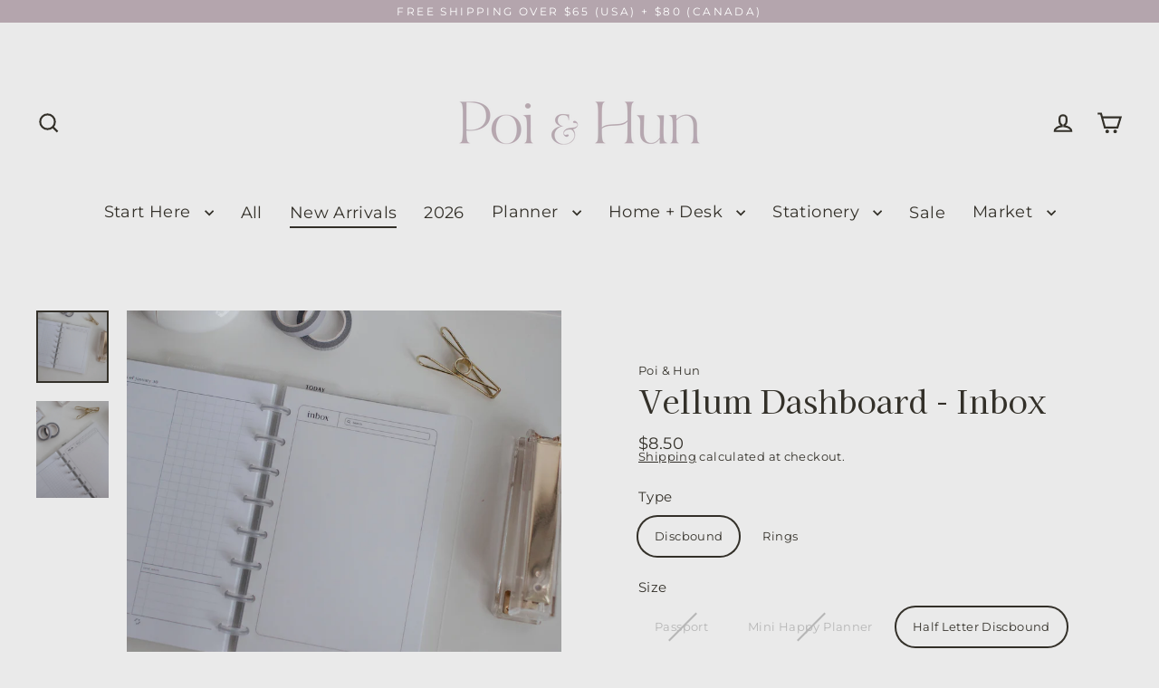

--- FILE ---
content_type: text/html; charset=utf-8
request_url: https://www.poiandhun.com/collections/new-arrivals/products/vellum-dashboard-inbox
body_size: 30688
content:
<!doctype html>
<html class="no-js" lang="en" dir="ltr">
<head>
  <meta charset="utf-8">
  <meta http-equiv="X-UA-Compatible" content="IE=edge">
  <meta name="viewport" content="width=device-width,initial-scale=1">
  <meta name="theme-color" content="#b4a5ad">
  <link rel="canonical" href="https://www.poiandhun.com/products/vellum-dashboard-inbox">
  <link rel="preconnect" href="https://cdn.shopify.com" crossorigin>
  <link rel="preconnect" href="https://fonts.shopifycdn.com" crossorigin>
  <link rel="dns-prefetch" href="https://productreviews.shopifycdn.com">
  <link rel="dns-prefetch" href="https://ajax.googleapis.com">
  <link rel="dns-prefetch" href="https://maps.googleapis.com">
  <link rel="dns-prefetch" href="https://maps.gstatic.com"><link rel="shortcut icon" href="//www.poiandhun.com/cdn/shop/files/favicon_3a39805b-d6f1-4ba8-91a5-94f9ad030b14_32x32.png?v=1614711673" type="image/png" /><title>Vellum Dashboard - Inbox
&ndash; Poi &amp; Hun
</title>
<meta name="description" content="New Inbox Vellum Use page flags and sticky notes on our Inbox for everyday to dos. Style: PunchedMaterial: 48lb Vellum Paper"><meta property="og:site_name" content="Poi &amp; Hun">
  <meta property="og:url" content="https://www.poiandhun.com/products/vellum-dashboard-inbox">
  <meta property="og:title" content="Vellum Dashboard - Inbox">
  <meta property="og:type" content="product">
  <meta property="og:description" content="New Inbox Vellum Use page flags and sticky notes on our Inbox for everyday to dos. Style: PunchedMaterial: 48lb Vellum Paper"><meta property="og:image" content="http://www.poiandhun.com/cdn/shop/products/Poi_Hun-VellumDashboard_Inbox_1200x1200.jpg?v=1664405914"><meta property="og:image" content="http://www.poiandhun.com/cdn/shop/products/Poi_Hun-VellumDashboard_Inbox_Closeup_1200x1200.jpg?v=1664405928">
  <meta property="og:image:secure_url" content="https://www.poiandhun.com/cdn/shop/products/Poi_Hun-VellumDashboard_Inbox_1200x1200.jpg?v=1664405914"><meta property="og:image:secure_url" content="https://www.poiandhun.com/cdn/shop/products/Poi_Hun-VellumDashboard_Inbox_Closeup_1200x1200.jpg?v=1664405928">
  <meta name="twitter:site" content="@">
  <meta name="twitter:card" content="summary_large_image">
  <meta name="twitter:title" content="Vellum Dashboard - Inbox">
  <meta name="twitter:description" content="New Inbox Vellum Use page flags and sticky notes on our Inbox for everyday to dos. Style: PunchedMaterial: 48lb Vellum Paper">
<script async crossorigin fetchpriority="high" src="/cdn/shopifycloud/importmap-polyfill/es-modules-shim.2.4.0.js"></script>
<script type="importmap">
{
  "imports": {
    "element.base-media": "//www.poiandhun.com/cdn/shop/t/25/assets/element.base-media.js?v=61305152781971747521768540326",
    "element.image.parallax": "//www.poiandhun.com/cdn/shop/t/25/assets/element.image.parallax.js?v=59188309605188605141768540326",
    "element.model": "//www.poiandhun.com/cdn/shop/t/25/assets/element.model.js?v=104979259955732717291768540326",
    "element.quantity-selector": "//www.poiandhun.com/cdn/shop/t/25/assets/element.quantity-selector.js?v=68208048201360514121768540326",
    "element.text.rte": "//www.poiandhun.com/cdn/shop/t/25/assets/element.text.rte.js?v=28194737298593644281768540326",
    "element.video": "//www.poiandhun.com/cdn/shop/t/25/assets/element.video.js?v=110560105447302630031768540326",
    "is-land": "//www.poiandhun.com/cdn/shop/t/25/assets/is-land.min.js?v=92343381495565747271768540326",
    "util.misc": "//www.poiandhun.com/cdn/shop/t/25/assets/util.misc.js?v=117964846174238173191768540326",
    "util.product-loader": "//www.poiandhun.com/cdn/shop/t/25/assets/util.product-loader.js?v=71947287259713254281768540326",
    "util.resource-loader": "//www.poiandhun.com/cdn/shop/t/25/assets/util.resource-loader.js?v=81301169148003274841768540326",
    "vendor.in-view": "//www.poiandhun.com/cdn/shop/t/25/assets/vendor.in-view.js?v=126891093837844970591768540326"
  }
}
</script><script type="module" src="//www.poiandhun.com/cdn/shop/t/25/assets/is-land.min.js?v=92343381495565747271768540326"></script>
<script>window.performance && window.performance.mark && window.performance.mark('shopify.content_for_header.start');</script><meta name="facebook-domain-verification" content="2vqzyc89c8mw6j5jm01v58zabat9sb">
<meta name="google-site-verification" content="Y9zwMbkm3p9Gh_3eMss5ylTGFEfecP3vsxuetkipnOQ">
<meta id="shopify-digital-wallet" name="shopify-digital-wallet" content="/8991506489/digital_wallets/dialog">
<meta name="shopify-checkout-api-token" content="df3587603c2583586203c381b66da113">
<meta id="in-context-paypal-metadata" data-shop-id="8991506489" data-venmo-supported="false" data-environment="production" data-locale="en_US" data-paypal-v4="true" data-currency="USD">
<link rel="alternate" type="application/json+oembed" href="https://www.poiandhun.com/products/vellum-dashboard-inbox.oembed">
<script async="async" src="/checkouts/internal/preloads.js?locale=en-US"></script>
<link rel="preconnect" href="https://shop.app" crossorigin="anonymous">
<script async="async" src="https://shop.app/checkouts/internal/preloads.js?locale=en-US&shop_id=8991506489" crossorigin="anonymous"></script>
<script id="apple-pay-shop-capabilities" type="application/json">{"shopId":8991506489,"countryCode":"US","currencyCode":"USD","merchantCapabilities":["supports3DS"],"merchantId":"gid:\/\/shopify\/Shop\/8991506489","merchantName":"Poi \u0026 Hun","requiredBillingContactFields":["postalAddress","email","phone"],"requiredShippingContactFields":["postalAddress","email","phone"],"shippingType":"shipping","supportedNetworks":["visa","masterCard","amex","discover","elo","jcb"],"total":{"type":"pending","label":"Poi \u0026 Hun","amount":"1.00"},"shopifyPaymentsEnabled":true,"supportsSubscriptions":true}</script>
<script id="shopify-features" type="application/json">{"accessToken":"df3587603c2583586203c381b66da113","betas":["rich-media-storefront-analytics"],"domain":"www.poiandhun.com","predictiveSearch":true,"shopId":8991506489,"locale":"en"}</script>
<script>var Shopify = Shopify || {};
Shopify.shop = "poi-hun.myshopify.com";
Shopify.locale = "en";
Shopify.currency = {"active":"USD","rate":"1.0"};
Shopify.country = "US";
Shopify.theme = {"name":"Streamline","id":183713300769,"schema_name":"Streamline","schema_version":"7.1.0","theme_store_id":872,"role":"main"};
Shopify.theme.handle = "null";
Shopify.theme.style = {"id":null,"handle":null};
Shopify.cdnHost = "www.poiandhun.com/cdn";
Shopify.routes = Shopify.routes || {};
Shopify.routes.root = "/";</script>
<script type="module">!function(o){(o.Shopify=o.Shopify||{}).modules=!0}(window);</script>
<script>!function(o){function n(){var o=[];function n(){o.push(Array.prototype.slice.apply(arguments))}return n.q=o,n}var t=o.Shopify=o.Shopify||{};t.loadFeatures=n(),t.autoloadFeatures=n()}(window);</script>
<script>
  window.ShopifyPay = window.ShopifyPay || {};
  window.ShopifyPay.apiHost = "shop.app\/pay";
  window.ShopifyPay.redirectState = null;
</script>
<script id="shop-js-analytics" type="application/json">{"pageType":"product"}</script>
<script defer="defer" async type="module" src="//www.poiandhun.com/cdn/shopifycloud/shop-js/modules/v2/client.init-shop-cart-sync_C5BV16lS.en.esm.js"></script>
<script defer="defer" async type="module" src="//www.poiandhun.com/cdn/shopifycloud/shop-js/modules/v2/chunk.common_CygWptCX.esm.js"></script>
<script type="module">
  await import("//www.poiandhun.com/cdn/shopifycloud/shop-js/modules/v2/client.init-shop-cart-sync_C5BV16lS.en.esm.js");
await import("//www.poiandhun.com/cdn/shopifycloud/shop-js/modules/v2/chunk.common_CygWptCX.esm.js");

  window.Shopify.SignInWithShop?.initShopCartSync?.({"fedCMEnabled":true,"windoidEnabled":true});

</script>
<script defer="defer" async type="module" src="//www.poiandhun.com/cdn/shopifycloud/shop-js/modules/v2/client.payment-terms_CZxnsJam.en.esm.js"></script>
<script defer="defer" async type="module" src="//www.poiandhun.com/cdn/shopifycloud/shop-js/modules/v2/chunk.common_CygWptCX.esm.js"></script>
<script defer="defer" async type="module" src="//www.poiandhun.com/cdn/shopifycloud/shop-js/modules/v2/chunk.modal_D71HUcav.esm.js"></script>
<script type="module">
  await import("//www.poiandhun.com/cdn/shopifycloud/shop-js/modules/v2/client.payment-terms_CZxnsJam.en.esm.js");
await import("//www.poiandhun.com/cdn/shopifycloud/shop-js/modules/v2/chunk.common_CygWptCX.esm.js");
await import("//www.poiandhun.com/cdn/shopifycloud/shop-js/modules/v2/chunk.modal_D71HUcav.esm.js");

  
</script>
<script>
  window.Shopify = window.Shopify || {};
  if (!window.Shopify.featureAssets) window.Shopify.featureAssets = {};
  window.Shopify.featureAssets['shop-js'] = {"shop-cart-sync":["modules/v2/client.shop-cart-sync_ZFArdW7E.en.esm.js","modules/v2/chunk.common_CygWptCX.esm.js"],"init-fed-cm":["modules/v2/client.init-fed-cm_CmiC4vf6.en.esm.js","modules/v2/chunk.common_CygWptCX.esm.js"],"shop-button":["modules/v2/client.shop-button_tlx5R9nI.en.esm.js","modules/v2/chunk.common_CygWptCX.esm.js"],"shop-cash-offers":["modules/v2/client.shop-cash-offers_DOA2yAJr.en.esm.js","modules/v2/chunk.common_CygWptCX.esm.js","modules/v2/chunk.modal_D71HUcav.esm.js"],"init-windoid":["modules/v2/client.init-windoid_sURxWdc1.en.esm.js","modules/v2/chunk.common_CygWptCX.esm.js"],"shop-toast-manager":["modules/v2/client.shop-toast-manager_ClPi3nE9.en.esm.js","modules/v2/chunk.common_CygWptCX.esm.js"],"init-shop-email-lookup-coordinator":["modules/v2/client.init-shop-email-lookup-coordinator_B8hsDcYM.en.esm.js","modules/v2/chunk.common_CygWptCX.esm.js"],"init-shop-cart-sync":["modules/v2/client.init-shop-cart-sync_C5BV16lS.en.esm.js","modules/v2/chunk.common_CygWptCX.esm.js"],"avatar":["modules/v2/client.avatar_BTnouDA3.en.esm.js"],"pay-button":["modules/v2/client.pay-button_FdsNuTd3.en.esm.js","modules/v2/chunk.common_CygWptCX.esm.js"],"init-customer-accounts":["modules/v2/client.init-customer-accounts_DxDtT_ad.en.esm.js","modules/v2/client.shop-login-button_C5VAVYt1.en.esm.js","modules/v2/chunk.common_CygWptCX.esm.js","modules/v2/chunk.modal_D71HUcav.esm.js"],"init-shop-for-new-customer-accounts":["modules/v2/client.init-shop-for-new-customer-accounts_ChsxoAhi.en.esm.js","modules/v2/client.shop-login-button_C5VAVYt1.en.esm.js","modules/v2/chunk.common_CygWptCX.esm.js","modules/v2/chunk.modal_D71HUcav.esm.js"],"shop-login-button":["modules/v2/client.shop-login-button_C5VAVYt1.en.esm.js","modules/v2/chunk.common_CygWptCX.esm.js","modules/v2/chunk.modal_D71HUcav.esm.js"],"init-customer-accounts-sign-up":["modules/v2/client.init-customer-accounts-sign-up_CPSyQ0Tj.en.esm.js","modules/v2/client.shop-login-button_C5VAVYt1.en.esm.js","modules/v2/chunk.common_CygWptCX.esm.js","modules/v2/chunk.modal_D71HUcav.esm.js"],"shop-follow-button":["modules/v2/client.shop-follow-button_Cva4Ekp9.en.esm.js","modules/v2/chunk.common_CygWptCX.esm.js","modules/v2/chunk.modal_D71HUcav.esm.js"],"checkout-modal":["modules/v2/client.checkout-modal_BPM8l0SH.en.esm.js","modules/v2/chunk.common_CygWptCX.esm.js","modules/v2/chunk.modal_D71HUcav.esm.js"],"lead-capture":["modules/v2/client.lead-capture_Bi8yE_yS.en.esm.js","modules/v2/chunk.common_CygWptCX.esm.js","modules/v2/chunk.modal_D71HUcav.esm.js"],"shop-login":["modules/v2/client.shop-login_D6lNrXab.en.esm.js","modules/v2/chunk.common_CygWptCX.esm.js","modules/v2/chunk.modal_D71HUcav.esm.js"],"payment-terms":["modules/v2/client.payment-terms_CZxnsJam.en.esm.js","modules/v2/chunk.common_CygWptCX.esm.js","modules/v2/chunk.modal_D71HUcav.esm.js"]};
</script>
<script>(function() {
  var isLoaded = false;
  function asyncLoad() {
    if (isLoaded) return;
    isLoaded = true;
    var urls = ["https:\/\/chimpstatic.com\/mcjs-connected\/js\/users\/6af08c4d38abbfa37d49c08cc\/dc19678829d5628cf126b6570.js?shop=poi-hun.myshopify.com","https:\/\/js.smile.io\/v1\/smile-shopify.js?shop=poi-hun.myshopify.com","https:\/\/chimpstatic.com\/mcjs-connected\/js\/users\/6af08c4d38abbfa37d49c08cc\/d5313483a45385f239e10d0c3.js?shop=poi-hun.myshopify.com","\/\/cdn.shopify.com\/proxy\/05883d074c6daea08a5420a68b0a32f79aab12abbfd4f78e8423300cf985dfe2\/api.goaffpro.com\/loader.js?shop=poi-hun.myshopify.com\u0026sp-cache-control=cHVibGljLCBtYXgtYWdlPTkwMA","https:\/\/static-us.afterpay.com\/shopify\/afterpay-attract\/afterpay-attract-widget.js?shop=poi-hun.myshopify.com","https:\/\/swymv3free-01.azureedge.net\/code\/swym-shopify.js?shop=poi-hun.myshopify.com","https:\/\/live.bb.eight-cdn.com\/script.js?shop=poi-hun.myshopify.com","https:\/\/cdn.ordersify.com\/sdk\/v2\/ordersify-shopify.min.js?shop=poi-hun.myshopify.com","https:\/\/cdn.nfcube.com\/instafeed-6a85e47fb13af2d2d94fce100640b423.js?shop=poi-hun.myshopify.com"];
    for (var i = 0; i < urls.length; i++) {
      var s = document.createElement('script');
      s.type = 'text/javascript';
      s.async = true;
      s.src = urls[i];
      var x = document.getElementsByTagName('script')[0];
      x.parentNode.insertBefore(s, x);
    }
  };
  if(window.attachEvent) {
    window.attachEvent('onload', asyncLoad);
  } else {
    window.addEventListener('load', asyncLoad, false);
  }
})();</script>
<script id="__st">var __st={"a":8991506489,"offset":-28800,"reqid":"f07ba8f7-b4fb-4497-b8eb-80f3e7d2238f-1768662347","pageurl":"www.poiandhun.com\/collections\/new-arrivals\/products\/vellum-dashboard-inbox","u":"1d128307c4c5","p":"product","rtyp":"product","rid":6810450919458};</script>
<script>window.ShopifyPaypalV4VisibilityTracking = true;</script>
<script id="captcha-bootstrap">!function(){'use strict';const t='contact',e='account',n='new_comment',o=[[t,t],['blogs',n],['comments',n],[t,'customer']],c=[[e,'customer_login'],[e,'guest_login'],[e,'recover_customer_password'],[e,'create_customer']],r=t=>t.map((([t,e])=>`form[action*='/${t}']:not([data-nocaptcha='true']) input[name='form_type'][value='${e}']`)).join(','),a=t=>()=>t?[...document.querySelectorAll(t)].map((t=>t.form)):[];function s(){const t=[...o],e=r(t);return a(e)}const i='password',u='form_key',d=['recaptcha-v3-token','g-recaptcha-response','h-captcha-response',i],f=()=>{try{return window.sessionStorage}catch{return}},m='__shopify_v',_=t=>t.elements[u];function p(t,e,n=!1){try{const o=window.sessionStorage,c=JSON.parse(o.getItem(e)),{data:r}=function(t){const{data:e,action:n}=t;return t[m]||n?{data:e,action:n}:{data:t,action:n}}(c);for(const[e,n]of Object.entries(r))t.elements[e]&&(t.elements[e].value=n);n&&o.removeItem(e)}catch(o){console.error('form repopulation failed',{error:o})}}const l='form_type',E='cptcha';function T(t){t.dataset[E]=!0}const w=window,h=w.document,L='Shopify',v='ce_forms',y='captcha';let A=!1;((t,e)=>{const n=(g='f06e6c50-85a8-45c8-87d0-21a2b65856fe',I='https://cdn.shopify.com/shopifycloud/storefront-forms-hcaptcha/ce_storefront_forms_captcha_hcaptcha.v1.5.2.iife.js',D={infoText:'Protected by hCaptcha',privacyText:'Privacy',termsText:'Terms'},(t,e,n)=>{const o=w[L][v],c=o.bindForm;if(c)return c(t,g,e,D).then(n);var r;o.q.push([[t,g,e,D],n]),r=I,A||(h.body.append(Object.assign(h.createElement('script'),{id:'captcha-provider',async:!0,src:r})),A=!0)});var g,I,D;w[L]=w[L]||{},w[L][v]=w[L][v]||{},w[L][v].q=[],w[L][y]=w[L][y]||{},w[L][y].protect=function(t,e){n(t,void 0,e),T(t)},Object.freeze(w[L][y]),function(t,e,n,w,h,L){const[v,y,A,g]=function(t,e,n){const i=e?o:[],u=t?c:[],d=[...i,...u],f=r(d),m=r(i),_=r(d.filter((([t,e])=>n.includes(e))));return[a(f),a(m),a(_),s()]}(w,h,L),I=t=>{const e=t.target;return e instanceof HTMLFormElement?e:e&&e.form},D=t=>v().includes(t);t.addEventListener('submit',(t=>{const e=I(t);if(!e)return;const n=D(e)&&!e.dataset.hcaptchaBound&&!e.dataset.recaptchaBound,o=_(e),c=g().includes(e)&&(!o||!o.value);(n||c)&&t.preventDefault(),c&&!n&&(function(t){try{if(!f())return;!function(t){const e=f();if(!e)return;const n=_(t);if(!n)return;const o=n.value;o&&e.removeItem(o)}(t);const e=Array.from(Array(32),(()=>Math.random().toString(36)[2])).join('');!function(t,e){_(t)||t.append(Object.assign(document.createElement('input'),{type:'hidden',name:u})),t.elements[u].value=e}(t,e),function(t,e){const n=f();if(!n)return;const o=[...t.querySelectorAll(`input[type='${i}']`)].map((({name:t})=>t)),c=[...d,...o],r={};for(const[a,s]of new FormData(t).entries())c.includes(a)||(r[a]=s);n.setItem(e,JSON.stringify({[m]:1,action:t.action,data:r}))}(t,e)}catch(e){console.error('failed to persist form',e)}}(e),e.submit())}));const S=(t,e)=>{t&&!t.dataset[E]&&(n(t,e.some((e=>e===t))),T(t))};for(const o of['focusin','change'])t.addEventListener(o,(t=>{const e=I(t);D(e)&&S(e,y())}));const B=e.get('form_key'),M=e.get(l),P=B&&M;t.addEventListener('DOMContentLoaded',(()=>{const t=y();if(P)for(const e of t)e.elements[l].value===M&&p(e,B);[...new Set([...A(),...v().filter((t=>'true'===t.dataset.shopifyCaptcha))])].forEach((e=>S(e,t)))}))}(h,new URLSearchParams(w.location.search),n,t,e,['guest_login'])})(!0,!0)}();</script>
<script integrity="sha256-4kQ18oKyAcykRKYeNunJcIwy7WH5gtpwJnB7kiuLZ1E=" data-source-attribution="shopify.loadfeatures" defer="defer" src="//www.poiandhun.com/cdn/shopifycloud/storefront/assets/storefront/load_feature-a0a9edcb.js" crossorigin="anonymous"></script>
<script crossorigin="anonymous" defer="defer" src="//www.poiandhun.com/cdn/shopifycloud/storefront/assets/shopify_pay/storefront-65b4c6d7.js?v=20250812"></script>
<script data-source-attribution="shopify.dynamic_checkout.dynamic.init">var Shopify=Shopify||{};Shopify.PaymentButton=Shopify.PaymentButton||{isStorefrontPortableWallets:!0,init:function(){window.Shopify.PaymentButton.init=function(){};var t=document.createElement("script");t.src="https://www.poiandhun.com/cdn/shopifycloud/portable-wallets/latest/portable-wallets.en.js",t.type="module",document.head.appendChild(t)}};
</script>
<script data-source-attribution="shopify.dynamic_checkout.buyer_consent">
  function portableWalletsHideBuyerConsent(e){var t=document.getElementById("shopify-buyer-consent"),n=document.getElementById("shopify-subscription-policy-button");t&&n&&(t.classList.add("hidden"),t.setAttribute("aria-hidden","true"),n.removeEventListener("click",e))}function portableWalletsShowBuyerConsent(e){var t=document.getElementById("shopify-buyer-consent"),n=document.getElementById("shopify-subscription-policy-button");t&&n&&(t.classList.remove("hidden"),t.removeAttribute("aria-hidden"),n.addEventListener("click",e))}window.Shopify?.PaymentButton&&(window.Shopify.PaymentButton.hideBuyerConsent=portableWalletsHideBuyerConsent,window.Shopify.PaymentButton.showBuyerConsent=portableWalletsShowBuyerConsent);
</script>
<script data-source-attribution="shopify.dynamic_checkout.cart.bootstrap">document.addEventListener("DOMContentLoaded",(function(){function t(){return document.querySelector("shopify-accelerated-checkout-cart, shopify-accelerated-checkout")}if(t())Shopify.PaymentButton.init();else{new MutationObserver((function(e,n){t()&&(Shopify.PaymentButton.init(),n.disconnect())})).observe(document.body,{childList:!0,subtree:!0})}}));
</script>
<link id="shopify-accelerated-checkout-styles" rel="stylesheet" media="screen" href="https://www.poiandhun.com/cdn/shopifycloud/portable-wallets/latest/accelerated-checkout-backwards-compat.css" crossorigin="anonymous">
<style id="shopify-accelerated-checkout-cart">
        #shopify-buyer-consent {
  margin-top: 1em;
  display: inline-block;
  width: 100%;
}

#shopify-buyer-consent.hidden {
  display: none;
}

#shopify-subscription-policy-button {
  background: none;
  border: none;
  padding: 0;
  text-decoration: underline;
  font-size: inherit;
  cursor: pointer;
}

#shopify-subscription-policy-button::before {
  box-shadow: none;
}

      </style>

<script>window.performance && window.performance.mark && window.performance.mark('shopify.content_for_header.end');</script>

  <script>
    var theme = {
      stylesheet: "//www.poiandhun.com/cdn/shop/t/25/assets/theme.css?v=3623001584487417301768540340",
      template: "product",
      routes: {
        home: "/",
        cart: "/cart.js",
        cartPage: "/cart",
        cartAdd: "/cart/add.js",
        cartChange: "/cart/change.js",
        predictiveSearch: "/search/suggest"
      },
      strings: {
        addToCart: "Add to cart",
        soldOut: "Sold Out",
        unavailable: "Unavailable",
        regularPrice: "Regular price",
        salePrice: "Sale price",
        inStockLabel: "In stock, ready to ship",
        oneStockLabel: "Low stock - [count] item left",
        otherStockLabel: "Low stock - [count] items left",
        willNotShipUntil: "Ready to ship [date]",
        willBeInStockAfter: "Back in stock [date]",
        waitingForStock: "Backordered, shipping soon",
        cartItems: "[count] items",
        cartConfirmDelete: "Are you sure you want to remove this item?",
        cartTermsConfirmation: "You must agree with the terms and conditions of sales to check out",
        maxQuantity: "You can only have [quantity] of [title] in your cart."
      },
      settings: {
        cartType: "page",
        isCustomerTemplate: false,
        moneyFormat: "\u003cspan class=money\u003e${{amount}}\u003c\/span\u003e",
        quickView: false,
        hoverProductGrid: true,
        themeName: 'Streamline',
        themeVersion: "7.1.0",
        predictiveSearchType: null,
      }
    };

    document.documentElement.className = document.documentElement.className.replace('no-js', 'js');
  </script><style data-shopify>:root {
    --typeHeaderPrimary: "Kaisei Opti";
    --typeHeaderFallback: serif;
    --typeHeaderSize: 35px;
    --typeHeaderStyle: normal;
    --typeHeaderWeight: 400;
    --typeHeaderLineHeight: 1.1;
    --typeHeaderSpacing: 0.0em;

    --typeBasePrimary:Montserrat;
    --typeBaseFallback:sans-serif;
    --typeBaseSize: 15px;
    --typeBaseWeight: 400;
    --typeBaseStyle: normal;
    --typeBaseSpacing: 0.025em;
    --typeBaseLineHeight: 1;

    
      --buttonRadius: 35px;
    

    --iconWeight: 5px;
    --iconLinecaps: miter;

    --colorAlt: #ffffff;
    --colorAltText: #333029;

    --colorAnnouncement: #b4a5ad;
    --colorAnnouncementText: #ffffff;

    --colorBody: #eaeaea;
    --colorBodyAlpha05: rgba(234, 234, 234, 0.05);
    --colorBodyLightDim: #e5e5e5;
    --colorBodyMediumDim: #e0e0e0;
    --colorBodyDim: #dddddd;

    --colorBtnPrimary: #b4a5ad;
    --colorBtnPrimaryText: #ffffff;
    --colorBtnPrimaryBgTransition: background 0.15s ease;
    --colorBtnPrimaryActive: #e2dde0;

    --colorCartDot: #b4a5ad;
    --colorCartDotText: #ffffff;

    --colorDrawers: #fdf9f5;
    --colorDrawersDim: #f9ece0;
    --colorDrawerText: #333029;
    --colorDrawerTextDarken: #090807;

    --colorHeroText: #ffffff;

    --colorImageOverlay: #000000;
    --colorImageOverlayOpacity: 0.1;
    --colorImageOverlayTextShadow: 0.2;

    --colorInputBg: #eaeaea;
    --colorInputText: #333029;

    --colorLink: #333029;

    --colorModalBg: rgba(0,0,0,0.5);

    --colorNav: #eaeaea;
    --colorNavText: #333029;

    --colorNewsletter: #b4a5ad;
    --colorNewsletterText: #ffffff;

    --colorSalePrice: #333029;
    --colorSaleTag: #b4a5ad;
    --colorSaleTagText: #ffffff;

    --colorTextBody: #333029;
    --colorTextBodyAlpha005: rgba(51, 48, 41, 0.05);
    --colorTextBodyAlpha008: rgba(51, 48, 41, 0.08);
    --colorTextBodyAlpha01: rgba(51, 48, 41, 0.1);
    --colorTextBodyAlpha035: rgba(51, 48, 41, 0.35);
    --colorTextBodyAlpha05: rgba(51, 48, 41, 0.5);

    --colorSmallImageBg: #fdfbfa;
    --colorLargeImageBg: #eee5e0;

    --productImageScatter: false;

    --urlIcoSelect: url(//www.poiandhun.com/cdn/shop/t/25/assets/ico-select.svg);

    --sizeChartMargin: 30px 0;
    --sizeChartIconMargin: 5px;

    --newsletterReminderPadding: 30px 35px;

    /*Shop Pay Installments*/
    --color-body-text: #333029;
    --color-body: #eaeaea;
    --color-bg: #eaeaea;
  }

  
    .site-nav__thumb-cart {
      border-left: 1px solid rgba(255,255,255,0.3);
    }
  

  .hero {
    background-image: linear-gradient(100deg, #eee5e0 40%, #ffffff 63%, #eee5e0 79%);
  }

  .placeholder-content,
  .image-wrap,
  .skrim__link,
  .pswp__img--placeholder {
    background-image: linear-gradient(100deg, #fdfbfa 40%, #f9f2ef 63%, #fdfbfa 79%);
  }</style><style>
  @font-face {
  font-family: "Kaisei Opti";
  font-weight: 400;
  font-style: normal;
  font-display: swap;
  src: url("//www.poiandhun.com/cdn/fonts/kaisei_opti/kaiseiopti_n4.37f13fdf23879c1e590f9a5b6a65a710ea90e250.woff2") format("woff2"),
       url("//www.poiandhun.com/cdn/fonts/kaisei_opti/kaiseiopti_n4.cdf29bc308afdd41579ff930c7bbe02d0d97d601.woff") format("woff");
}

  @font-face {
  font-family: Montserrat;
  font-weight: 400;
  font-style: normal;
  font-display: swap;
  src: url("//www.poiandhun.com/cdn/fonts/montserrat/montserrat_n4.81949fa0ac9fd2021e16436151e8eaa539321637.woff2") format("woff2"),
       url("//www.poiandhun.com/cdn/fonts/montserrat/montserrat_n4.a6c632ca7b62da89c3594789ba828388aac693fe.woff") format("woff");
}


  @font-face {
  font-family: Montserrat;
  font-weight: 700;
  font-style: normal;
  font-display: swap;
  src: url("//www.poiandhun.com/cdn/fonts/montserrat/montserrat_n7.3c434e22befd5c18a6b4afadb1e3d77c128c7939.woff2") format("woff2"),
       url("//www.poiandhun.com/cdn/fonts/montserrat/montserrat_n7.5d9fa6e2cae713c8fb539a9876489d86207fe957.woff") format("woff");
}

  @font-face {
  font-family: Montserrat;
  font-weight: 400;
  font-style: italic;
  font-display: swap;
  src: url("//www.poiandhun.com/cdn/fonts/montserrat/montserrat_i4.5a4ea298b4789e064f62a29aafc18d41f09ae59b.woff2") format("woff2"),
       url("//www.poiandhun.com/cdn/fonts/montserrat/montserrat_i4.072b5869c5e0ed5b9d2021e4c2af132e16681ad2.woff") format("woff");
}

  @font-face {
  font-family: Montserrat;
  font-weight: 700;
  font-style: italic;
  font-display: swap;
  src: url("//www.poiandhun.com/cdn/fonts/montserrat/montserrat_i7.a0d4a463df4f146567d871890ffb3c80408e7732.woff2") format("woff2"),
       url("//www.poiandhun.com/cdn/fonts/montserrat/montserrat_i7.f6ec9f2a0681acc6f8152c40921d2a4d2e1a2c78.woff") format("woff");
}


  body,
  input,
  textarea,
  button,
  select {
    -webkit-font-smoothing: antialiased;
    -webkit-text-size-adjust: 100%;
    text-rendering: optimizeSpeed;
    font-family: var(--typeBasePrimary), var(--typeBaseFallback);
    font-size: calc(var(--typeBaseSize) * 0.85);
    font-weight: var(--typeBaseWeight);
    font-style: var(--typeBaseStyle);
    letter-spacing: var(--typeBaseSpacing);
    line-height: var(--typeBaseLineHeight);
  }

  @media only screen and (min-width: 769px) {
    body,
    input,
    textarea,
    button,
    select {
      font-size: var(--typeBaseSize);
    }
  }

  .page-container,
  .overscroll-loader {
    display: none;
  }

  h1, .h1,
  h3, .h3,
  h4, .h4,
  h5, .h5,
  h6, .h6,
  .section-header__title {
    font-family: var(--typeHeaderPrimary), var(--typeHeaderFallback);
    font-weight: var(--typeHeaderWeight);
    font-style: normal;
    letter-spacing: var(--typeHeaderSpacing);
    line-height: var(--typeHeaderLineHeight);
    word-break: break-word;

    
  }

  h2, .h2 {
    font-family: var(--typeBasePrimary), var(--typeBaseFallback);
    font-weight: var(--typeBaseWeight);
    letter-spacing: var(--typeBaseSpacing);
    line-height: var(--typeBaseLineHeight);
  }

  
  @keyframes pulse-fade {
    0% {
      opacity: 0;
    }
    50% {
      opacity: 1;
    }
    100% {
      opacity: 0;
    }
  }

  .splash-screen {
    box-sizing: border-box;
    display: flex;
    position: fixed;
    left: 0;
    top: 0;
    right: 0;
    bottom: 0;
    align-items: center;
    justify-content: center;
    z-index: 10001;
    background-color: #eaeaea;
  }

  .splash-screen__loader {
    max-width: 130px;
  }

  @media only screen and (min-width: 769px) {
    .splash-screen__loader {
      max-width: 140px;
    }
  }

  .splash-screen img {
    display: block;
    max-width: 100%;
    border: 0 none;
    height: auto;
    animation: pulse-fade 0.4s infinite linear;
  }

  .loader-text {
    letter-spacing: 0.2em;
    font-size: 1.5em;
    text-transform: uppercase;
    animation: pulse-fade 0.4s infinite linear;
  }

  .loader-logo {
    display: none;
    position: fixed;
    left: 0;
    top: 0;
    right: 0;
    bottom: 0;
    align-items: center;
    justify-content: center;
    background-color: #eaeaea;
    z-index: 6000;
  }

  .loader-logo__img {
    display: block;
  }

  .transition-body {
    opacity: 0;
  }

  .btn--loading span:after {
    content: "Loading";
  }
</style>
<link href="//www.poiandhun.com/cdn/shop/t/25/assets/theme.css?v=3623001584487417301768540340" rel="stylesheet" type="text/css" media="all" />

  <style data-shopify>
    :root {
      /* Root Variables */
      /* ========================= */
      --root-color-primary: #333029;
      --color-primary: #333029;
      --root-color-secondary: #eaeaea;
      --color-secondary: #eaeaea;
      --color-sale-tag: #b4a5ad;
      --color-sale-tag-text: #ffffff;
      --color-sale-price: #333029;
      --layout-section-padding-block: 3rem;
      --layout-section-max-inline-size: 1220px;

      /* Text */
      /* ========================= */

      /* Body Font Styles */
      --element-text-font-family--body: Montserrat;
      --element-text-font-family-fallback--body: sans-serif;
      --element-text-font-weight--body: 400;
      --element-text-letter-spacing--body: 0.025em;
      --element-text-text-transform--body: none;

      /* Body Font Sizes */
      --element-text-font-size--body: initial;
      --element-text-font-size--body-xs: 11px;
      --element-text-font-size--body-sm: 13px;
      --element-text-font-size--body-md: 15px;
      --element-text-font-size--body-lg: 17px;

      /* Body Line Heights */
      --element-text-line-height--body: 1;

      /* Heading Font Styles */
      --element-text-font-family--heading: "Kaisei Opti";
      --element-text-font-family-fallback--heading: serif;
      --element-text-font-weight--heading: 400;
      --element-text-letter-spacing--heading: 0.0em;

       


      /* Heading Font Sizes */
      --element-text-font-size--heading-2xl: 51px;
      --element-text-font-size--heading-xl: 35px;
      --element-text-font-size--heading-lg: 29px;
      --element-text-font-size--heading-md: 27px;
      --element-text-font-size--heading-sm: 21px;
      --element-text-font-size--heading-xs: 19px;

      /* Heading Line Heights */
      --element-text-line-height--heading: 1.1;


      /* Buttons */
      /* ========================= */
      
          --element-button-radius: 50px;
      

      /* Base Color Variables */
      --element-button-color-primary: #b4a5ad;
      --element-button-color-secondary: #ffffff;
      --element-button-shade-border: 100%;

      /* Hover State Variables */
      --element-button-shade-background--hover: 0%;
      --element-button-shade-border--hover: 100%;
      --element-button-border-width--focus: var(--size-0-25);

      /* Focus State Variables */
      --element-button-color-focus: var(--color-focus);

      /* Inputs */
      /* ========================= */
      --element-input-box-shadow-shade: 100%;
      
      /* Hover State Variables */
      --element-input-background-shade--hover: 0%;
      --element-input-box-shadow-shade--focus: 100%;
      --element-input-box-shadow-shade--active: 100%;
      

      --element-input-box-shadow-spread-radius--hover: 1px;
      --element-input-box-shadow-spread-radius--active: 1px;
      --element-input-box-shadow-spread-radius--focus: 1px;

    }

    element-select {
      --element-button-color-primary: #333029;
      --element-button-color-secondary: #eaeaea;
    }

    [data-button_type_style="caps"] .element-button .element-text {
      --element-text-font-size: var(--element-text-font-size--body-sm);
      --element-text-letter-spacing: 0.2em;
      --element-text-text-transform: uppercase;
    }

    .element-button.element-button--inverted {
      --element-button-color-primary: #333029;
      --element-button-color-secondary: #eaeaea;
    }

    [data-button_style=shadow] .element-button.element-button--inverted[type="submit"] {
      background-color: var(--colorBody);
      border: 2px solid;
      border-color: var(--colorTextBody);
      box-shadow: 5px 5px 0 0 var(--colorTextBody);
      margin-bottom: 5px;
      transition: transform 0.05s, box-shadow 0.05s;
    }
  </style>
<script src="//www.poiandhun.com/cdn/shop/t/25/assets/vendor-v6.js" defer="defer"></script>
  <script src="//www.poiandhun.com/cdn/shop/t/25/assets/theme.js?v=181491663414021565501768540326" defer="defer"></script>
<!-- BEGIN app block: shopify://apps/bundle-builder-kitenzo/blocks/bundle-page-redirect/78802baf-205d-4d1d-908c-fae911f24e36 -->


<!-- END app block --><link href="https://cdn.shopify.com/extensions/019bb6f5-226a-7baf-afdb-439867a5d826/bundlebuilder-174/assets/bb-layout.css" rel="stylesheet" type="text/css" media="all">
<link href="https://monorail-edge.shopifysvc.com" rel="dns-prefetch">
<script>(function(){if ("sendBeacon" in navigator && "performance" in window) {try {var session_token_from_headers = performance.getEntriesByType('navigation')[0].serverTiming.find(x => x.name == '_s').description;} catch {var session_token_from_headers = undefined;}var session_cookie_matches = document.cookie.match(/_shopify_s=([^;]*)/);var session_token_from_cookie = session_cookie_matches && session_cookie_matches.length === 2 ? session_cookie_matches[1] : "";var session_token = session_token_from_headers || session_token_from_cookie || "";function handle_abandonment_event(e) {var entries = performance.getEntries().filter(function(entry) {return /monorail-edge.shopifysvc.com/.test(entry.name);});if (!window.abandonment_tracked && entries.length === 0) {window.abandonment_tracked = true;var currentMs = Date.now();var navigation_start = performance.timing.navigationStart;var payload = {shop_id: 8991506489,url: window.location.href,navigation_start,duration: currentMs - navigation_start,session_token,page_type: "product"};window.navigator.sendBeacon("https://monorail-edge.shopifysvc.com/v1/produce", JSON.stringify({schema_id: "online_store_buyer_site_abandonment/1.1",payload: payload,metadata: {event_created_at_ms: currentMs,event_sent_at_ms: currentMs}}));}}window.addEventListener('pagehide', handle_abandonment_event);}}());</script>
<script id="web-pixels-manager-setup">(function e(e,d,r,n,o){if(void 0===o&&(o={}),!Boolean(null===(a=null===(i=window.Shopify)||void 0===i?void 0:i.analytics)||void 0===a?void 0:a.replayQueue)){var i,a;window.Shopify=window.Shopify||{};var t=window.Shopify;t.analytics=t.analytics||{};var s=t.analytics;s.replayQueue=[],s.publish=function(e,d,r){return s.replayQueue.push([e,d,r]),!0};try{self.performance.mark("wpm:start")}catch(e){}var l=function(){var e={modern:/Edge?\/(1{2}[4-9]|1[2-9]\d|[2-9]\d{2}|\d{4,})\.\d+(\.\d+|)|Firefox\/(1{2}[4-9]|1[2-9]\d|[2-9]\d{2}|\d{4,})\.\d+(\.\d+|)|Chrom(ium|e)\/(9{2}|\d{3,})\.\d+(\.\d+|)|(Maci|X1{2}).+ Version\/(15\.\d+|(1[6-9]|[2-9]\d|\d{3,})\.\d+)([,.]\d+|)( \(\w+\)|)( Mobile\/\w+|) Safari\/|Chrome.+OPR\/(9{2}|\d{3,})\.\d+\.\d+|(CPU[ +]OS|iPhone[ +]OS|CPU[ +]iPhone|CPU IPhone OS|CPU iPad OS)[ +]+(15[._]\d+|(1[6-9]|[2-9]\d|\d{3,})[._]\d+)([._]\d+|)|Android:?[ /-](13[3-9]|1[4-9]\d|[2-9]\d{2}|\d{4,})(\.\d+|)(\.\d+|)|Android.+Firefox\/(13[5-9]|1[4-9]\d|[2-9]\d{2}|\d{4,})\.\d+(\.\d+|)|Android.+Chrom(ium|e)\/(13[3-9]|1[4-9]\d|[2-9]\d{2}|\d{4,})\.\d+(\.\d+|)|SamsungBrowser\/([2-9]\d|\d{3,})\.\d+/,legacy:/Edge?\/(1[6-9]|[2-9]\d|\d{3,})\.\d+(\.\d+|)|Firefox\/(5[4-9]|[6-9]\d|\d{3,})\.\d+(\.\d+|)|Chrom(ium|e)\/(5[1-9]|[6-9]\d|\d{3,})\.\d+(\.\d+|)([\d.]+$|.*Safari\/(?![\d.]+ Edge\/[\d.]+$))|(Maci|X1{2}).+ Version\/(10\.\d+|(1[1-9]|[2-9]\d|\d{3,})\.\d+)([,.]\d+|)( \(\w+\)|)( Mobile\/\w+|) Safari\/|Chrome.+OPR\/(3[89]|[4-9]\d|\d{3,})\.\d+\.\d+|(CPU[ +]OS|iPhone[ +]OS|CPU[ +]iPhone|CPU IPhone OS|CPU iPad OS)[ +]+(10[._]\d+|(1[1-9]|[2-9]\d|\d{3,})[._]\d+)([._]\d+|)|Android:?[ /-](13[3-9]|1[4-9]\d|[2-9]\d{2}|\d{4,})(\.\d+|)(\.\d+|)|Mobile Safari.+OPR\/([89]\d|\d{3,})\.\d+\.\d+|Android.+Firefox\/(13[5-9]|1[4-9]\d|[2-9]\d{2}|\d{4,})\.\d+(\.\d+|)|Android.+Chrom(ium|e)\/(13[3-9]|1[4-9]\d|[2-9]\d{2}|\d{4,})\.\d+(\.\d+|)|Android.+(UC? ?Browser|UCWEB|U3)[ /]?(15\.([5-9]|\d{2,})|(1[6-9]|[2-9]\d|\d{3,})\.\d+)\.\d+|SamsungBrowser\/(5\.\d+|([6-9]|\d{2,})\.\d+)|Android.+MQ{2}Browser\/(14(\.(9|\d{2,})|)|(1[5-9]|[2-9]\d|\d{3,})(\.\d+|))(\.\d+|)|K[Aa][Ii]OS\/(3\.\d+|([4-9]|\d{2,})\.\d+)(\.\d+|)/},d=e.modern,r=e.legacy,n=navigator.userAgent;return n.match(d)?"modern":n.match(r)?"legacy":"unknown"}(),u="modern"===l?"modern":"legacy",c=(null!=n?n:{modern:"",legacy:""})[u],f=function(e){return[e.baseUrl,"/wpm","/b",e.hashVersion,"modern"===e.buildTarget?"m":"l",".js"].join("")}({baseUrl:d,hashVersion:r,buildTarget:u}),m=function(e){var d=e.version,r=e.bundleTarget,n=e.surface,o=e.pageUrl,i=e.monorailEndpoint;return{emit:function(e){var a=e.status,t=e.errorMsg,s=(new Date).getTime(),l=JSON.stringify({metadata:{event_sent_at_ms:s},events:[{schema_id:"web_pixels_manager_load/3.1",payload:{version:d,bundle_target:r,page_url:o,status:a,surface:n,error_msg:t},metadata:{event_created_at_ms:s}}]});if(!i)return console&&console.warn&&console.warn("[Web Pixels Manager] No Monorail endpoint provided, skipping logging."),!1;try{return self.navigator.sendBeacon.bind(self.navigator)(i,l)}catch(e){}var u=new XMLHttpRequest;try{return u.open("POST",i,!0),u.setRequestHeader("Content-Type","text/plain"),u.send(l),!0}catch(e){return console&&console.warn&&console.warn("[Web Pixels Manager] Got an unhandled error while logging to Monorail."),!1}}}}({version:r,bundleTarget:l,surface:e.surface,pageUrl:self.location.href,monorailEndpoint:e.monorailEndpoint});try{o.browserTarget=l,function(e){var d=e.src,r=e.async,n=void 0===r||r,o=e.onload,i=e.onerror,a=e.sri,t=e.scriptDataAttributes,s=void 0===t?{}:t,l=document.createElement("script"),u=document.querySelector("head"),c=document.querySelector("body");if(l.async=n,l.src=d,a&&(l.integrity=a,l.crossOrigin="anonymous"),s)for(var f in s)if(Object.prototype.hasOwnProperty.call(s,f))try{l.dataset[f]=s[f]}catch(e){}if(o&&l.addEventListener("load",o),i&&l.addEventListener("error",i),u)u.appendChild(l);else{if(!c)throw new Error("Did not find a head or body element to append the script");c.appendChild(l)}}({src:f,async:!0,onload:function(){if(!function(){var e,d;return Boolean(null===(d=null===(e=window.Shopify)||void 0===e?void 0:e.analytics)||void 0===d?void 0:d.initialized)}()){var d=window.webPixelsManager.init(e)||void 0;if(d){var r=window.Shopify.analytics;r.replayQueue.forEach((function(e){var r=e[0],n=e[1],o=e[2];d.publishCustomEvent(r,n,o)})),r.replayQueue=[],r.publish=d.publishCustomEvent,r.visitor=d.visitor,r.initialized=!0}}},onerror:function(){return m.emit({status:"failed",errorMsg:"".concat(f," has failed to load")})},sri:function(e){var d=/^sha384-[A-Za-z0-9+/=]+$/;return"string"==typeof e&&d.test(e)}(c)?c:"",scriptDataAttributes:o}),m.emit({status:"loading"})}catch(e){m.emit({status:"failed",errorMsg:(null==e?void 0:e.message)||"Unknown error"})}}})({shopId: 8991506489,storefrontBaseUrl: "https://www.poiandhun.com",extensionsBaseUrl: "https://extensions.shopifycdn.com/cdn/shopifycloud/web-pixels-manager",monorailEndpoint: "https://monorail-edge.shopifysvc.com/unstable/produce_batch",surface: "storefront-renderer",enabledBetaFlags: ["2dca8a86"],webPixelsConfigList: [{"id":"1523155233","configuration":"{\"shop\":\"poi-hun.myshopify.com\",\"cookie_duration\":\"604800\"}","eventPayloadVersion":"v1","runtimeContext":"STRICT","scriptVersion":"a2e7513c3708f34b1f617d7ce88f9697","type":"APP","apiClientId":2744533,"privacyPurposes":["ANALYTICS","MARKETING"],"dataSharingAdjustments":{"protectedCustomerApprovalScopes":["read_customer_address","read_customer_email","read_customer_name","read_customer_personal_data","read_customer_phone"]}},{"id":"904397089","configuration":"{\"config\":\"{\\\"pixel_id\\\":\\\"GT-TQDG8J4\\\",\\\"target_country\\\":\\\"US\\\",\\\"gtag_events\\\":[{\\\"type\\\":\\\"purchase\\\",\\\"action_label\\\":\\\"MC-HC7N8F3SLF\\\"},{\\\"type\\\":\\\"page_view\\\",\\\"action_label\\\":\\\"MC-HC7N8F3SLF\\\"},{\\\"type\\\":\\\"view_item\\\",\\\"action_label\\\":\\\"MC-HC7N8F3SLF\\\"}],\\\"enable_monitoring_mode\\\":false}\"}","eventPayloadVersion":"v1","runtimeContext":"OPEN","scriptVersion":"b2a88bafab3e21179ed38636efcd8a93","type":"APP","apiClientId":1780363,"privacyPurposes":[],"dataSharingAdjustments":{"protectedCustomerApprovalScopes":["read_customer_address","read_customer_email","read_customer_name","read_customer_personal_data","read_customer_phone"]}},{"id":"267518241","configuration":"{\"pixel_id\":\"700434463990803\",\"pixel_type\":\"facebook_pixel\",\"metaapp_system_user_token\":\"-\"}","eventPayloadVersion":"v1","runtimeContext":"OPEN","scriptVersion":"ca16bc87fe92b6042fbaa3acc2fbdaa6","type":"APP","apiClientId":2329312,"privacyPurposes":["ANALYTICS","MARKETING","SALE_OF_DATA"],"dataSharingAdjustments":{"protectedCustomerApprovalScopes":["read_customer_address","read_customer_email","read_customer_name","read_customer_personal_data","read_customer_phone"]}},{"id":"182911265","configuration":"{\"tagID\":\"2613566218321\"}","eventPayloadVersion":"v1","runtimeContext":"STRICT","scriptVersion":"18031546ee651571ed29edbe71a3550b","type":"APP","apiClientId":3009811,"privacyPurposes":["ANALYTICS","MARKETING","SALE_OF_DATA"],"dataSharingAdjustments":{"protectedCustomerApprovalScopes":["read_customer_address","read_customer_email","read_customer_name","read_customer_personal_data","read_customer_phone"]}},{"id":"32538913","configuration":"{\"myshopifyDomain\":\"poi-hun.myshopify.com\"}","eventPayloadVersion":"v1","runtimeContext":"STRICT","scriptVersion":"23b97d18e2aa74363140dc29c9284e87","type":"APP","apiClientId":2775569,"privacyPurposes":["ANALYTICS","MARKETING","SALE_OF_DATA"],"dataSharingAdjustments":{"protectedCustomerApprovalScopes":["read_customer_address","read_customer_email","read_customer_name","read_customer_phone","read_customer_personal_data"]}},{"id":"shopify-app-pixel","configuration":"{}","eventPayloadVersion":"v1","runtimeContext":"STRICT","scriptVersion":"0450","apiClientId":"shopify-pixel","type":"APP","privacyPurposes":["ANALYTICS","MARKETING"]},{"id":"shopify-custom-pixel","eventPayloadVersion":"v1","runtimeContext":"LAX","scriptVersion":"0450","apiClientId":"shopify-pixel","type":"CUSTOM","privacyPurposes":["ANALYTICS","MARKETING"]}],isMerchantRequest: false,initData: {"shop":{"name":"Poi \u0026 Hun","paymentSettings":{"currencyCode":"USD"},"myshopifyDomain":"poi-hun.myshopify.com","countryCode":"US","storefrontUrl":"https:\/\/www.poiandhun.com"},"customer":null,"cart":null,"checkout":null,"productVariants":[{"price":{"amount":6.0,"currencyCode":"USD"},"product":{"title":"Vellum Dashboard - Inbox","vendor":"Poi \u0026 Hun","id":"6810450919458","untranslatedTitle":"Vellum Dashboard - Inbox","url":"\/products\/vellum-dashboard-inbox","type":"Vellum"},"id":"45805016088865","image":{"src":"\/\/www.poiandhun.com\/cdn\/shop\/products\/Poi_Hun-VellumDashboard_Inbox.jpg?v=1664405914"},"sku":"","title":"Discbound \/ Passport","untranslatedTitle":"Discbound \/ Passport"},{"price":{"amount":7.75,"currencyCode":"USD"},"product":{"title":"Vellum Dashboard - Inbox","vendor":"Poi \u0026 Hun","id":"6810450919458","untranslatedTitle":"Vellum Dashboard - Inbox","url":"\/products\/vellum-dashboard-inbox","type":"Vellum"},"id":"44971919212833","image":{"src":"\/\/www.poiandhun.com\/cdn\/shop\/products\/Poi_Hun-VellumDashboard_Inbox.jpg?v=1664405914"},"sku":"","title":"Discbound \/ Mini Happy Planner","untranslatedTitle":"Discbound \/ Mini Happy Planner"},{"price":{"amount":8.5,"currencyCode":"USD"},"product":{"title":"Vellum Dashboard - Inbox","vendor":"Poi \u0026 Hun","id":"6810450919458","untranslatedTitle":"Vellum Dashboard - Inbox","url":"\/products\/vellum-dashboard-inbox","type":"Vellum"},"id":"39733175582754","image":{"src":"\/\/www.poiandhun.com\/cdn\/shop\/products\/Poi_Hun-VellumDashboard_Inbox.jpg?v=1664405914"},"sku":"PH-INV-INB2-HLD","title":"Discbound \/ Half Letter Discbound","untranslatedTitle":"Discbound \/ Half Letter Discbound"},{"price":{"amount":9.5,"currencyCode":"USD"},"product":{"title":"Vellum Dashboard - Inbox","vendor":"Poi \u0026 Hun","id":"6810450919458","untranslatedTitle":"Vellum Dashboard - Inbox","url":"\/products\/vellum-dashboard-inbox","type":"Vellum"},"id":"40842651959330","image":{"src":"\/\/www.poiandhun.com\/cdn\/shop\/products\/Poi_Hun-VellumDashboard_Inbox.jpg?v=1664405914"},"sku":"","title":"Discbound \/ Classic Happy Planner","untranslatedTitle":"Discbound \/ Classic Happy Planner"},{"price":{"amount":6.0,"currencyCode":"USD"},"product":{"title":"Vellum Dashboard - Inbox","vendor":"Poi \u0026 Hun","id":"6810450919458","untranslatedTitle":"Vellum Dashboard - Inbox","url":"\/products\/vellum-dashboard-inbox","type":"Vellum"},"id":"52217881624865","image":{"src":"\/\/www.poiandhun.com\/cdn\/shop\/products\/Poi_Hun-VellumDashboard_Inbox.jpg?v=1664405914"},"sku":null,"title":"Rings \/ Pocket","untranslatedTitle":"Rings \/ Pocket"},{"price":{"amount":7.0,"currencyCode":"USD"},"product":{"title":"Vellum Dashboard - Inbox","vendor":"Poi \u0026 Hun","id":"6810450919458","untranslatedTitle":"Vellum Dashboard - Inbox","url":"\/products\/vellum-dashboard-inbox","type":"Vellum"},"id":"52217881657633","image":{"src":"\/\/www.poiandhun.com\/cdn\/shop\/products\/Poi_Hun-VellumDashboard_Inbox.jpg?v=1664405914"},"sku":null,"title":"Rings \/ Personal","untranslatedTitle":"Rings \/ Personal"},{"price":{"amount":6.8,"currencyCode":"USD"},"product":{"title":"Vellum Dashboard - Inbox","vendor":"Poi \u0026 Hun","id":"6810450919458","untranslatedTitle":"Vellum Dashboard - Inbox","url":"\/products\/vellum-dashboard-inbox","type":"Vellum"},"id":"52217881690401","image":{"src":"\/\/www.poiandhun.com\/cdn\/shop\/products\/Poi_Hun-VellumDashboard_Inbox.jpg?v=1664405914"},"sku":null,"title":"Rings \/ A5","untranslatedTitle":"Rings \/ A5"}],"purchasingCompany":null},},"https://www.poiandhun.com/cdn","fcfee988w5aeb613cpc8e4bc33m6693e112",{"modern":"","legacy":""},{"shopId":"8991506489","storefrontBaseUrl":"https:\/\/www.poiandhun.com","extensionBaseUrl":"https:\/\/extensions.shopifycdn.com\/cdn\/shopifycloud\/web-pixels-manager","surface":"storefront-renderer","enabledBetaFlags":"[\"2dca8a86\"]","isMerchantRequest":"false","hashVersion":"fcfee988w5aeb613cpc8e4bc33m6693e112","publish":"custom","events":"[[\"page_viewed\",{}],[\"product_viewed\",{\"productVariant\":{\"price\":{\"amount\":8.5,\"currencyCode\":\"USD\"},\"product\":{\"title\":\"Vellum Dashboard - Inbox\",\"vendor\":\"Poi \u0026 Hun\",\"id\":\"6810450919458\",\"untranslatedTitle\":\"Vellum Dashboard - Inbox\",\"url\":\"\/products\/vellum-dashboard-inbox\",\"type\":\"Vellum\"},\"id\":\"39733175582754\",\"image\":{\"src\":\"\/\/www.poiandhun.com\/cdn\/shop\/products\/Poi_Hun-VellumDashboard_Inbox.jpg?v=1664405914\"},\"sku\":\"PH-INV-INB2-HLD\",\"title\":\"Discbound \/ Half Letter Discbound\",\"untranslatedTitle\":\"Discbound \/ Half Letter Discbound\"}}]]"});</script><script>
  window.ShopifyAnalytics = window.ShopifyAnalytics || {};
  window.ShopifyAnalytics.meta = window.ShopifyAnalytics.meta || {};
  window.ShopifyAnalytics.meta.currency = 'USD';
  var meta = {"product":{"id":6810450919458,"gid":"gid:\/\/shopify\/Product\/6810450919458","vendor":"Poi \u0026 Hun","type":"Vellum","handle":"vellum-dashboard-inbox","variants":[{"id":45805016088865,"price":600,"name":"Vellum Dashboard - Inbox - Discbound \/ Passport","public_title":"Discbound \/ Passport","sku":""},{"id":44971919212833,"price":775,"name":"Vellum Dashboard - Inbox - Discbound \/ Mini Happy Planner","public_title":"Discbound \/ Mini Happy Planner","sku":""},{"id":39733175582754,"price":850,"name":"Vellum Dashboard - Inbox - Discbound \/ Half Letter Discbound","public_title":"Discbound \/ Half Letter Discbound","sku":"PH-INV-INB2-HLD"},{"id":40842651959330,"price":950,"name":"Vellum Dashboard - Inbox - Discbound \/ Classic Happy Planner","public_title":"Discbound \/ Classic Happy Planner","sku":""},{"id":52217881624865,"price":600,"name":"Vellum Dashboard - Inbox - Rings \/ Pocket","public_title":"Rings \/ Pocket","sku":null},{"id":52217881657633,"price":700,"name":"Vellum Dashboard - Inbox - Rings \/ Personal","public_title":"Rings \/ Personal","sku":null},{"id":52217881690401,"price":680,"name":"Vellum Dashboard - Inbox - Rings \/ A5","public_title":"Rings \/ A5","sku":null}],"remote":false},"page":{"pageType":"product","resourceType":"product","resourceId":6810450919458,"requestId":"f07ba8f7-b4fb-4497-b8eb-80f3e7d2238f-1768662347"}};
  for (var attr in meta) {
    window.ShopifyAnalytics.meta[attr] = meta[attr];
  }
</script>
<script class="analytics">
  (function () {
    var customDocumentWrite = function(content) {
      var jquery = null;

      if (window.jQuery) {
        jquery = window.jQuery;
      } else if (window.Checkout && window.Checkout.$) {
        jquery = window.Checkout.$;
      }

      if (jquery) {
        jquery('body').append(content);
      }
    };

    var hasLoggedConversion = function(token) {
      if (token) {
        return document.cookie.indexOf('loggedConversion=' + token) !== -1;
      }
      return false;
    }

    var setCookieIfConversion = function(token) {
      if (token) {
        var twoMonthsFromNow = new Date(Date.now());
        twoMonthsFromNow.setMonth(twoMonthsFromNow.getMonth() + 2);

        document.cookie = 'loggedConversion=' + token + '; expires=' + twoMonthsFromNow;
      }
    }

    var trekkie = window.ShopifyAnalytics.lib = window.trekkie = window.trekkie || [];
    if (trekkie.integrations) {
      return;
    }
    trekkie.methods = [
      'identify',
      'page',
      'ready',
      'track',
      'trackForm',
      'trackLink'
    ];
    trekkie.factory = function(method) {
      return function() {
        var args = Array.prototype.slice.call(arguments);
        args.unshift(method);
        trekkie.push(args);
        return trekkie;
      };
    };
    for (var i = 0; i < trekkie.methods.length; i++) {
      var key = trekkie.methods[i];
      trekkie[key] = trekkie.factory(key);
    }
    trekkie.load = function(config) {
      trekkie.config = config || {};
      trekkie.config.initialDocumentCookie = document.cookie;
      var first = document.getElementsByTagName('script')[0];
      var script = document.createElement('script');
      script.type = 'text/javascript';
      script.onerror = function(e) {
        var scriptFallback = document.createElement('script');
        scriptFallback.type = 'text/javascript';
        scriptFallback.onerror = function(error) {
                var Monorail = {
      produce: function produce(monorailDomain, schemaId, payload) {
        var currentMs = new Date().getTime();
        var event = {
          schema_id: schemaId,
          payload: payload,
          metadata: {
            event_created_at_ms: currentMs,
            event_sent_at_ms: currentMs
          }
        };
        return Monorail.sendRequest("https://" + monorailDomain + "/v1/produce", JSON.stringify(event));
      },
      sendRequest: function sendRequest(endpointUrl, payload) {
        // Try the sendBeacon API
        if (window && window.navigator && typeof window.navigator.sendBeacon === 'function' && typeof window.Blob === 'function' && !Monorail.isIos12()) {
          var blobData = new window.Blob([payload], {
            type: 'text/plain'
          });

          if (window.navigator.sendBeacon(endpointUrl, blobData)) {
            return true;
          } // sendBeacon was not successful

        } // XHR beacon

        var xhr = new XMLHttpRequest();

        try {
          xhr.open('POST', endpointUrl);
          xhr.setRequestHeader('Content-Type', 'text/plain');
          xhr.send(payload);
        } catch (e) {
          console.log(e);
        }

        return false;
      },
      isIos12: function isIos12() {
        return window.navigator.userAgent.lastIndexOf('iPhone; CPU iPhone OS 12_') !== -1 || window.navigator.userAgent.lastIndexOf('iPad; CPU OS 12_') !== -1;
      }
    };
    Monorail.produce('monorail-edge.shopifysvc.com',
      'trekkie_storefront_load_errors/1.1',
      {shop_id: 8991506489,
      theme_id: 183713300769,
      app_name: "storefront",
      context_url: window.location.href,
      source_url: "//www.poiandhun.com/cdn/s/trekkie.storefront.cd680fe47e6c39ca5d5df5f0a32d569bc48c0f27.min.js"});

        };
        scriptFallback.async = true;
        scriptFallback.src = '//www.poiandhun.com/cdn/s/trekkie.storefront.cd680fe47e6c39ca5d5df5f0a32d569bc48c0f27.min.js';
        first.parentNode.insertBefore(scriptFallback, first);
      };
      script.async = true;
      script.src = '//www.poiandhun.com/cdn/s/trekkie.storefront.cd680fe47e6c39ca5d5df5f0a32d569bc48c0f27.min.js';
      first.parentNode.insertBefore(script, first);
    };
    trekkie.load(
      {"Trekkie":{"appName":"storefront","development":false,"defaultAttributes":{"shopId":8991506489,"isMerchantRequest":null,"themeId":183713300769,"themeCityHash":"8663416166936929813","contentLanguage":"en","currency":"USD","eventMetadataId":"49713fe5-639c-4ce1-ba86-4587fa2c2517"},"isServerSideCookieWritingEnabled":true,"monorailRegion":"shop_domain","enabledBetaFlags":["65f19447"]},"Session Attribution":{},"S2S":{"facebookCapiEnabled":true,"source":"trekkie-storefront-renderer","apiClientId":580111}}
    );

    var loaded = false;
    trekkie.ready(function() {
      if (loaded) return;
      loaded = true;

      window.ShopifyAnalytics.lib = window.trekkie;

      var originalDocumentWrite = document.write;
      document.write = customDocumentWrite;
      try { window.ShopifyAnalytics.merchantGoogleAnalytics.call(this); } catch(error) {};
      document.write = originalDocumentWrite;

      window.ShopifyAnalytics.lib.page(null,{"pageType":"product","resourceType":"product","resourceId":6810450919458,"requestId":"f07ba8f7-b4fb-4497-b8eb-80f3e7d2238f-1768662347","shopifyEmitted":true});

      var match = window.location.pathname.match(/checkouts\/(.+)\/(thank_you|post_purchase)/)
      var token = match? match[1]: undefined;
      if (!hasLoggedConversion(token)) {
        setCookieIfConversion(token);
        window.ShopifyAnalytics.lib.track("Viewed Product",{"currency":"USD","variantId":45805016088865,"productId":6810450919458,"productGid":"gid:\/\/shopify\/Product\/6810450919458","name":"Vellum Dashboard - Inbox - Discbound \/ Passport","price":"6.00","sku":"","brand":"Poi \u0026 Hun","variant":"Discbound \/ Passport","category":"Vellum","nonInteraction":true,"remote":false},undefined,undefined,{"shopifyEmitted":true});
      window.ShopifyAnalytics.lib.track("monorail:\/\/trekkie_storefront_viewed_product\/1.1",{"currency":"USD","variantId":45805016088865,"productId":6810450919458,"productGid":"gid:\/\/shopify\/Product\/6810450919458","name":"Vellum Dashboard - Inbox - Discbound \/ Passport","price":"6.00","sku":"","brand":"Poi \u0026 Hun","variant":"Discbound \/ Passport","category":"Vellum","nonInteraction":true,"remote":false,"referer":"https:\/\/www.poiandhun.com\/collections\/new-arrivals\/products\/vellum-dashboard-inbox"});
      }
    });


        var eventsListenerScript = document.createElement('script');
        eventsListenerScript.async = true;
        eventsListenerScript.src = "//www.poiandhun.com/cdn/shopifycloud/storefront/assets/shop_events_listener-3da45d37.js";
        document.getElementsByTagName('head')[0].appendChild(eventsListenerScript);

})();</script>
  <script>
  if (!window.ga || (window.ga && typeof window.ga !== 'function')) {
    window.ga = function ga() {
      (window.ga.q = window.ga.q || []).push(arguments);
      if (window.Shopify && window.Shopify.analytics && typeof window.Shopify.analytics.publish === 'function') {
        window.Shopify.analytics.publish("ga_stub_called", {}, {sendTo: "google_osp_migration"});
      }
      console.error("Shopify's Google Analytics stub called with:", Array.from(arguments), "\nSee https://help.shopify.com/manual/promoting-marketing/pixels/pixel-migration#google for more information.");
    };
    if (window.Shopify && window.Shopify.analytics && typeof window.Shopify.analytics.publish === 'function') {
      window.Shopify.analytics.publish("ga_stub_initialized", {}, {sendTo: "google_osp_migration"});
    }
  }
</script>
<script
  defer
  src="https://www.poiandhun.com/cdn/shopifycloud/perf-kit/shopify-perf-kit-3.0.4.min.js"
  data-application="storefront-renderer"
  data-shop-id="8991506489"
  data-render-region="gcp-us-central1"
  data-page-type="product"
  data-theme-instance-id="183713300769"
  data-theme-name="Streamline"
  data-theme-version="7.1.0"
  data-monorail-region="shop_domain"
  data-resource-timing-sampling-rate="10"
  data-shs="true"
  data-shs-beacon="true"
  data-shs-export-with-fetch="true"
  data-shs-logs-sample-rate="1"
  data-shs-beacon-endpoint="https://www.poiandhun.com/api/collect"
></script>
</head>

<body class="template-product" ontouchstart="return true;" data-transitions="true" data-animate_underlines="true" data-animate_images="true" data-button_style="round" data-type_product_capitalize="false" data-type_header_capitalize="false" data-product_image_scatter="false" data-button_type_style="normal">
  <div id="OverscrollLoader" class="overscroll-loader" aria-hidden="true">
    <svg aria-hidden="true" focusable="false" role="presentation" class="icon icon--full-color icon-loader--full-color"><path class="icon-loader__close" d="m19 17.61 27.12 27.13m0-27.12L19 44.74"/><path class="icon-loader__path" d="M40 90a40 40 0 1 1 20 0"/></svg>
  </div>

  <div class="root"><script>window.setTimeout(function() { document.body.className += " loaded"; }, 25);</script><div class="splash-screen"><span class="loader-text">Loading</span></div>

    <a class="in-page-link visually-hidden skip-link" href="#MainContent">Skip to content</a>

    <div id="PageContainer" class="page-container">
      <div class="transition-body"><!-- BEGIN sections: header-group -->
<div id="shopify-section-sections--25928957395233__announcement-bar" class="shopify-section shopify-section-group-header-group"><div class="announcement announcement-bar-index-only--false">
  <div class="announcement__wrapper"><a href="/pages/shipping" class="announcement__link"><div class="announcement__text" data-text="free-shipping-over-65-usa-80-canada">
      FREE SHIPPING OVER $65 (USA) + $80 (CANADA)
    </div></a></div>
</div>


</div><div id="shopify-section-sections--25928957395233__header" class="shopify-section shopify-section-group-header-group">
<div class="slide-nav__overflow slide-nav__overflow--thumb">
  <nav class="slide-nav__wrapper">
    <ul id="SlideNav" class="slide-nav">
      
<li class="slide-nav__item border-bottom">
          <a href="/" class="slide-nav__link">
            Home
          </a>
        </li><li class="slide-nav__item"><button
              type="button"
              class="js-toggle-submenu slide-nav__link"
              data-target="tier-2-start-here1"
              data-level="1"
              >
              Start Here
              <span class="slide-nav__icon">
                <svg aria-hidden="true" focusable="false" role="presentation" class="icon icon-chevron-right" viewBox="0 0 284.49 498.98"><title>icon-chevron</title><path d="M35 498.98a35 35 0 0 1-24.75-59.75l189.74-189.74L10.25 59.75a35.002 35.002 0 0 1 49.5-49.5l214.49 214.49a35 35 0 0 1 0 49.5L59.75 488.73A34.89 34.89 0 0 1 35 498.98Z"/></svg>
                <span class="icon__fallback-text">Expand submenu</span>
              </span>
            </button>
            <ul
              class="slide-nav__dropdown"
              data-parent="tier-2-start-here1"
              data-level="2">
              <li class="slide-nav__item border-bottom">
                <div class="slide-nav__table">
                  <div class="slide-nav__table-cell slide-nav__return">
                    <button class="js-toggle-submenu slide-nav__return-btn" type="button">
                      <svg aria-hidden="true" focusable="false" role="presentation" class="icon icon-chevron-left" viewBox="0 0 284.49 498.98"><title>icon-chevron-left</title><path d="M249.49 0a35 35 0 0 1 24.75 59.75L84.49 249.49l189.75 189.74a35.002 35.002 0 1 1-49.5 49.5L10.25 274.24a35 35 0 0 1 0-49.5L224.74 10.25A34.89 34.89 0 0 1 249.49 0Z"/></svg>
                      <span class="icon__fallback-text">Collapse submenu</span>
                    </button>
                  </div>
                  <a href="/pages/start-here" class="slide-nav__sublist-link slide-nav__sublist-header">
                    Start Here
                  </a>
                </div>
              </li><li class="slide-nav__item border-bottom"><a href="/pages/new-to-planning" class="slide-nav__sublist-link">
                      New To Planning
                    </a></li><li class="slide-nav__item"><a href="/pages/i-am-ready-to-customize" class="slide-nav__sublist-link">
                      Ready To Customize
                    </a></li></ul></li><li class="slide-nav__item"><a href="/collections/all" class="slide-nav__link">
              All
            </a></li><li class="slide-nav__item"><a href="/collections/new-arrivals" class="slide-nav__link">
              New Arrivals
            </a></li><li class="slide-nav__item"><a href="/collections/2026" class="slide-nav__link">
              2026
            </a></li><li class="slide-nav__item"><button
              type="button"
              class="js-toggle-submenu slide-nav__link"
              data-target="tier-2-planner5"
              data-level="1"
              >
              Planner
              <span class="slide-nav__icon">
                <svg aria-hidden="true" focusable="false" role="presentation" class="icon icon-chevron-right" viewBox="0 0 284.49 498.98"><title>icon-chevron</title><path d="M35 498.98a35 35 0 0 1-24.75-59.75l189.74-189.74L10.25 59.75a35.002 35.002 0 0 1 49.5-49.5l214.49 214.49a35 35 0 0 1 0 49.5L59.75 488.73A34.89 34.89 0 0 1 35 498.98Z"/></svg>
                <span class="icon__fallback-text">Expand submenu</span>
              </span>
            </button>
            <ul
              class="slide-nav__dropdown"
              data-parent="tier-2-planner5"
              data-level="2">
              <li class="slide-nav__item border-bottom">
                <div class="slide-nav__table">
                  <div class="slide-nav__table-cell slide-nav__return">
                    <button class="js-toggle-submenu slide-nav__return-btn" type="button">
                      <svg aria-hidden="true" focusable="false" role="presentation" class="icon icon-chevron-left" viewBox="0 0 284.49 498.98"><title>icon-chevron-left</title><path d="M249.49 0a35 35 0 0 1 24.75 59.75L84.49 249.49l189.75 189.74a35.002 35.002 0 1 1-49.5 49.5L10.25 274.24a35 35 0 0 1 0-49.5L224.74 10.25A34.89 34.89 0 0 1 249.49 0Z"/></svg>
                      <span class="icon__fallback-text">Collapse submenu</span>
                    </button>
                  </div>
                  <a href="/collections/planner" class="slide-nav__sublist-link slide-nav__sublist-header">
                    Planner
                  </a>
                </div>
              </li><li class="slide-nav__item border-bottom"><button type="button"
                      class="js-toggle-submenu slide-nav__link slide-nav__sublist-link"
                      data-target="tier-3-planner5">
                      Planner
                      <span class="slide-nav__icon">
                        <svg aria-hidden="true" focusable="false" role="presentation" class="icon icon-chevron-right" viewBox="0 0 284.49 498.98"><title>icon-chevron</title><path d="M35 498.98a35 35 0 0 1-24.75-59.75l189.74-189.74L10.25 59.75a35.002 35.002 0 0 1 49.5-49.5l214.49 214.49a35 35 0 0 1 0 49.5L59.75 488.73A34.89 34.89 0 0 1 35 498.98Z"/></svg>
                        <span class="icon__fallback-text">Expand submenu</span>
                      </span>
                    </button>
                    <ul class="slide-nav__dropdown" data-parent="tier-3-planner5" data-level="3">
                      <li class="slide-nav__item border-bottom">
                        <div class="slide-nav__table">
                          <div class="slide-nav__table-cell slide-nav__return">
                            <button type="button"
                              class="js-toggle-submenu slide-nav__return-btn"
                              data-target="tier-2-planner5">
                              <svg aria-hidden="true" focusable="false" role="presentation" class="icon icon-chevron-left" viewBox="0 0 284.49 498.98"><title>icon-chevron-left</title><path d="M249.49 0a35 35 0 0 1 24.75 59.75L84.49 249.49l189.75 189.74a35.002 35.002 0 1 1-49.5 49.5L10.25 274.24a35 35 0 0 1 0-49.5L224.74 10.25A34.89 34.89 0 0 1 249.49 0Z"/></svg>
                              <span class="icon__fallback-text">Collapse submenu</span>
                            </button>
                          </div>
                          <a href="#" class="slide-nav__sublist-link slide-nav__sublist-header">
                            Planner
                          </a>
                        </div>
                      </li><li class="slide-nav__item border-bottom">
                          <a href="/collections/planners-covers" class="slide-nav__sublist-link">
                            Planner &amp; Covers
                          </a>
                        </li><li class="slide-nav__item border-bottom">
                          <a href="/collections/planner-dividers" class="slide-nav__sublist-link">
                            Planner Dividers
                          </a>
                        </li><li class="slide-nav__item border-bottom">
                          <a href="/collections/planner-inserts" class="slide-nav__sublist-link">
                            Planner Inserts
                          </a>
                        </li><li class="slide-nav__item">
                          <a href="/collections/vellum" class="slide-nav__sublist-link">
                            Planner Vellums
                          </a>
                        </li></ul></li><li class="slide-nav__item border-bottom"><button type="button"
                      class="js-toggle-submenu slide-nav__link slide-nav__sublist-link"
                      data-target="tier-3-discbound-planner5">
                      Discbound Planner
                      <span class="slide-nav__icon">
                        <svg aria-hidden="true" focusable="false" role="presentation" class="icon icon-chevron-right" viewBox="0 0 284.49 498.98"><title>icon-chevron</title><path d="M35 498.98a35 35 0 0 1-24.75-59.75l189.74-189.74L10.25 59.75a35.002 35.002 0 0 1 49.5-49.5l214.49 214.49a35 35 0 0 1 0 49.5L59.75 488.73A34.89 34.89 0 0 1 35 498.98Z"/></svg>
                        <span class="icon__fallback-text">Expand submenu</span>
                      </span>
                    </button>
                    <ul class="slide-nav__dropdown" data-parent="tier-3-discbound-planner5" data-level="3">
                      <li class="slide-nav__item border-bottom">
                        <div class="slide-nav__table">
                          <div class="slide-nav__table-cell slide-nav__return">
                            <button type="button"
                              class="js-toggle-submenu slide-nav__return-btn"
                              data-target="tier-2-planner5">
                              <svg aria-hidden="true" focusable="false" role="presentation" class="icon icon-chevron-left" viewBox="0 0 284.49 498.98"><title>icon-chevron-left</title><path d="M249.49 0a35 35 0 0 1 24.75 59.75L84.49 249.49l189.75 189.74a35.002 35.002 0 1 1-49.5 49.5L10.25 274.24a35 35 0 0 1 0-49.5L224.74 10.25A34.89 34.89 0 0 1 249.49 0Z"/></svg>
                              <span class="icon__fallback-text">Collapse submenu</span>
                            </button>
                          </div>
                          <a href="#" class="slide-nav__sublist-link slide-nav__sublist-header">
                            Discbound Planner
                          </a>
                        </div>
                      </li><li class="slide-nav__item border-bottom">
                          <a href="/collections/starter-bundles-discbound" class="slide-nav__sublist-link">
                            Starter Bundles
                          </a>
                        </li><li class="slide-nav__item border-bottom">
                          <a href="/collections/diy-planner" class="slide-nav__sublist-link">
                            DIY Planner
                          </a>
                        </li><li class="slide-nav__item border-bottom">
                          <a href="/collections/passport" class="slide-nav__sublist-link">
                            Passport
                          </a>
                        </li><li class="slide-nav__item border-bottom">
                          <a href="/collections/mini-happy-planner" class="slide-nav__sublist-link">
                            Mini Happy Planner
                          </a>
                        </li><li class="slide-nav__item border-bottom">
                          <a href="/collections/half-letter-discbound" class="slide-nav__sublist-link">
                            Half Letter Discbound
                          </a>
                        </li><li class="slide-nav__item">
                          <a href="/collections/classic-happy-planner" class="slide-nav__sublist-link">
                            Classic Happy Planner
                          </a>
                        </li></ul></li><li class="slide-nav__item border-bottom"><button type="button"
                      class="js-toggle-submenu slide-nav__link slide-nav__sublist-link"
                      data-target="tier-3-ring-planner5">
                      Ring Planner
                      <span class="slide-nav__icon">
                        <svg aria-hidden="true" focusable="false" role="presentation" class="icon icon-chevron-right" viewBox="0 0 284.49 498.98"><title>icon-chevron</title><path d="M35 498.98a35 35 0 0 1-24.75-59.75l189.74-189.74L10.25 59.75a35.002 35.002 0 0 1 49.5-49.5l214.49 214.49a35 35 0 0 1 0 49.5L59.75 488.73A34.89 34.89 0 0 1 35 498.98Z"/></svg>
                        <span class="icon__fallback-text">Expand submenu</span>
                      </span>
                    </button>
                    <ul class="slide-nav__dropdown" data-parent="tier-3-ring-planner5" data-level="3">
                      <li class="slide-nav__item border-bottom">
                        <div class="slide-nav__table">
                          <div class="slide-nav__table-cell slide-nav__return">
                            <button type="button"
                              class="js-toggle-submenu slide-nav__return-btn"
                              data-target="tier-2-planner5">
                              <svg aria-hidden="true" focusable="false" role="presentation" class="icon icon-chevron-left" viewBox="0 0 284.49 498.98"><title>icon-chevron-left</title><path d="M249.49 0a35 35 0 0 1 24.75 59.75L84.49 249.49l189.75 189.74a35.002 35.002 0 1 1-49.5 49.5L10.25 274.24a35 35 0 0 1 0-49.5L224.74 10.25A34.89 34.89 0 0 1 249.49 0Z"/></svg>
                              <span class="icon__fallback-text">Collapse submenu</span>
                            </button>
                          </div>
                          <a href="#" class="slide-nav__sublist-link slide-nav__sublist-header">
                            Ring Planner
                          </a>
                        </div>
                      </li><li class="slide-nav__item border-bottom">
                          <a href="#" class="slide-nav__sublist-link">
                            Starter Bundles (coming soon)
                          </a>
                        </li><li class="slide-nav__item border-bottom">
                          <a href="#" class="slide-nav__sublist-link">
                            DIY Planner (coming soon)
                          </a>
                        </li><li class="slide-nav__item border-bottom">
                          <a href="#" class="slide-nav__sublist-link">
                            Pocket (coming soon)
                          </a>
                        </li><li class="slide-nav__item border-bottom">
                          <a href="#" class="slide-nav__sublist-link">
                            Personal (coming soon)
                          </a>
                        </li><li class="slide-nav__item">
                          <a href="/collections/a5-rings" class="slide-nav__sublist-link">
                            A5
                          </a>
                        </li></ul></li><li class="slide-nav__item border-bottom"><button type="button"
                      class="js-toggle-submenu slide-nav__link slide-nav__sublist-link"
                      data-target="tier-3-spiral-planners5">
                      Spiral Planners
                      <span class="slide-nav__icon">
                        <svg aria-hidden="true" focusable="false" role="presentation" class="icon icon-chevron-right" viewBox="0 0 284.49 498.98"><title>icon-chevron</title><path d="M35 498.98a35 35 0 0 1-24.75-59.75l189.74-189.74L10.25 59.75a35.002 35.002 0 0 1 49.5-49.5l214.49 214.49a35 35 0 0 1 0 49.5L59.75 488.73A34.89 34.89 0 0 1 35 498.98Z"/></svg>
                        <span class="icon__fallback-text">Expand submenu</span>
                      </span>
                    </button>
                    <ul class="slide-nav__dropdown" data-parent="tier-3-spiral-planners5" data-level="3">
                      <li class="slide-nav__item border-bottom">
                        <div class="slide-nav__table">
                          <div class="slide-nav__table-cell slide-nav__return">
                            <button type="button"
                              class="js-toggle-submenu slide-nav__return-btn"
                              data-target="tier-2-planner5">
                              <svg aria-hidden="true" focusable="false" role="presentation" class="icon icon-chevron-left" viewBox="0 0 284.49 498.98"><title>icon-chevron-left</title><path d="M249.49 0a35 35 0 0 1 24.75 59.75L84.49 249.49l189.75 189.74a35.002 35.002 0 1 1-49.5 49.5L10.25 274.24a35 35 0 0 1 0-49.5L224.74 10.25A34.89 34.89 0 0 1 249.49 0Z"/></svg>
                              <span class="icon__fallback-text">Collapse submenu</span>
                            </button>
                          </div>
                          <a href="#" class="slide-nav__sublist-link slide-nav__sublist-header">
                            Spiral Planners
                          </a>
                        </div>
                      </li><li class="slide-nav__item border-bottom">
                          <a href="/collections/custom-notebooks" class="slide-nav__sublist-link">
                            Custom Notebooks
                          </a>
                        </li><li class="slide-nav__item">
                          <a href="/collections/notebooks" class="slide-nav__sublist-link">
                            Notebooks
                          </a>
                        </li></ul></li><li class="slide-nav__item"><a href="/collections/printables" class="slide-nav__sublist-link">
                      Printables
                    </a></li></ul></li><li class="slide-nav__item"><button
              type="button"
              class="js-toggle-submenu slide-nav__link"
              data-target="tier-2-home-desk6"
              data-level="1"
              >
              Home + Desk
              <span class="slide-nav__icon">
                <svg aria-hidden="true" focusable="false" role="presentation" class="icon icon-chevron-right" viewBox="0 0 284.49 498.98"><title>icon-chevron</title><path d="M35 498.98a35 35 0 0 1-24.75-59.75l189.74-189.74L10.25 59.75a35.002 35.002 0 0 1 49.5-49.5l214.49 214.49a35 35 0 0 1 0 49.5L59.75 488.73A34.89 34.89 0 0 1 35 498.98Z"/></svg>
                <span class="icon__fallback-text">Expand submenu</span>
              </span>
            </button>
            <ul
              class="slide-nav__dropdown"
              data-parent="tier-2-home-desk6"
              data-level="2">
              <li class="slide-nav__item border-bottom">
                <div class="slide-nav__table">
                  <div class="slide-nav__table-cell slide-nav__return">
                    <button class="js-toggle-submenu slide-nav__return-btn" type="button">
                      <svg aria-hidden="true" focusable="false" role="presentation" class="icon icon-chevron-left" viewBox="0 0 284.49 498.98"><title>icon-chevron-left</title><path d="M249.49 0a35 35 0 0 1 24.75 59.75L84.49 249.49l189.75 189.74a35.002 35.002 0 1 1-49.5 49.5L10.25 274.24a35 35 0 0 1 0-49.5L224.74 10.25A34.89 34.89 0 0 1 249.49 0Z"/></svg>
                      <span class="icon__fallback-text">Collapse submenu</span>
                    </button>
                  </div>
                  <a href="#" class="slide-nav__sublist-link slide-nav__sublist-header">
                    Home + Desk
                  </a>
                </div>
              </li><li class="slide-nav__item border-bottom"><button type="button"
                      class="js-toggle-submenu slide-nav__link slide-nav__sublist-link"
                      data-target="tier-3-home6">
                      Home
                      <span class="slide-nav__icon">
                        <svg aria-hidden="true" focusable="false" role="presentation" class="icon icon-chevron-right" viewBox="0 0 284.49 498.98"><title>icon-chevron</title><path d="M35 498.98a35 35 0 0 1-24.75-59.75l189.74-189.74L10.25 59.75a35.002 35.002 0 0 1 49.5-49.5l214.49 214.49a35 35 0 0 1 0 49.5L59.75 488.73A34.89 34.89 0 0 1 35 498.98Z"/></svg>
                        <span class="icon__fallback-text">Expand submenu</span>
                      </span>
                    </button>
                    <ul class="slide-nav__dropdown" data-parent="tier-3-home6" data-level="3">
                      <li class="slide-nav__item border-bottom">
                        <div class="slide-nav__table">
                          <div class="slide-nav__table-cell slide-nav__return">
                            <button type="button"
                              class="js-toggle-submenu slide-nav__return-btn"
                              data-target="tier-2-home-desk6">
                              <svg aria-hidden="true" focusable="false" role="presentation" class="icon icon-chevron-left" viewBox="0 0 284.49 498.98"><title>icon-chevron-left</title><path d="M249.49 0a35 35 0 0 1 24.75 59.75L84.49 249.49l189.75 189.74a35.002 35.002 0 1 1-49.5 49.5L10.25 274.24a35 35 0 0 1 0-49.5L224.74 10.25A34.89 34.89 0 0 1 249.49 0Z"/></svg>
                              <span class="icon__fallback-text">Collapse submenu</span>
                            </button>
                          </div>
                          <a href="#" class="slide-nav__sublist-link slide-nav__sublist-header">
                            Home
                          </a>
                        </div>
                      </li><li class="slide-nav__item border-bottom">
                          <a href="/collections/drinkware" class="slide-nav__sublist-link">
                            Drinkware
                          </a>
                        </li><li class="slide-nav__item">
                          <a href="/collections/candles" class="slide-nav__sublist-link">
                            Candles
                          </a>
                        </li></ul></li><li class="slide-nav__item"><button type="button"
                      class="js-toggle-submenu slide-nav__link slide-nav__sublist-link"
                      data-target="tier-3-desk-office6">
                      Desk + Office
                      <span class="slide-nav__icon">
                        <svg aria-hidden="true" focusable="false" role="presentation" class="icon icon-chevron-right" viewBox="0 0 284.49 498.98"><title>icon-chevron</title><path d="M35 498.98a35 35 0 0 1-24.75-59.75l189.74-189.74L10.25 59.75a35.002 35.002 0 0 1 49.5-49.5l214.49 214.49a35 35 0 0 1 0 49.5L59.75 488.73A34.89 34.89 0 0 1 35 498.98Z"/></svg>
                        <span class="icon__fallback-text">Expand submenu</span>
                      </span>
                    </button>
                    <ul class="slide-nav__dropdown" data-parent="tier-3-desk-office6" data-level="3">
                      <li class="slide-nav__item border-bottom">
                        <div class="slide-nav__table">
                          <div class="slide-nav__table-cell slide-nav__return">
                            <button type="button"
                              class="js-toggle-submenu slide-nav__return-btn"
                              data-target="tier-2-home-desk6">
                              <svg aria-hidden="true" focusable="false" role="presentation" class="icon icon-chevron-left" viewBox="0 0 284.49 498.98"><title>icon-chevron-left</title><path d="M249.49 0a35 35 0 0 1 24.75 59.75L84.49 249.49l189.75 189.74a35.002 35.002 0 1 1-49.5 49.5L10.25 274.24a35 35 0 0 1 0-49.5L224.74 10.25A34.89 34.89 0 0 1 249.49 0Z"/></svg>
                              <span class="icon__fallback-text">Collapse submenu</span>
                            </button>
                          </div>
                          <a href="#" class="slide-nav__sublist-link slide-nav__sublist-header">
                            Desk + Office
                          </a>
                        </div>
                      </li><li class="slide-nav__item border-bottom">
                          <a href="/collections/arch-desk-mats" class="slide-nav__sublist-link">
                            Desk Mats
                          </a>
                        </li><li class="slide-nav__item border-bottom">
                          <a href="/collections/acrylic" class="slide-nav__sublist-link">
                            Acrylic
                          </a>
                        </li><li class="slide-nav__item">
                          <a href="/collections/for-the-desk" class="slide-nav__sublist-link">
                            Desk Accessories
                          </a>
                        </li></ul></li></ul></li><li class="slide-nav__item"><button
              type="button"
              class="js-toggle-submenu slide-nav__link"
              data-target="tier-2-stationery7"
              data-level="1"
              >
              Stationery
              <span class="slide-nav__icon">
                <svg aria-hidden="true" focusable="false" role="presentation" class="icon icon-chevron-right" viewBox="0 0 284.49 498.98"><title>icon-chevron</title><path d="M35 498.98a35 35 0 0 1-24.75-59.75l189.74-189.74L10.25 59.75a35.002 35.002 0 0 1 49.5-49.5l214.49 214.49a35 35 0 0 1 0 49.5L59.75 488.73A34.89 34.89 0 0 1 35 498.98Z"/></svg>
                <span class="icon__fallback-text">Expand submenu</span>
              </span>
            </button>
            <ul
              class="slide-nav__dropdown"
              data-parent="tier-2-stationery7"
              data-level="2">
              <li class="slide-nav__item border-bottom">
                <div class="slide-nav__table">
                  <div class="slide-nav__table-cell slide-nav__return">
                    <button class="js-toggle-submenu slide-nav__return-btn" type="button">
                      <svg aria-hidden="true" focusable="false" role="presentation" class="icon icon-chevron-left" viewBox="0 0 284.49 498.98"><title>icon-chevron-left</title><path d="M249.49 0a35 35 0 0 1 24.75 59.75L84.49 249.49l189.75 189.74a35.002 35.002 0 1 1-49.5 49.5L10.25 274.24a35 35 0 0 1 0-49.5L224.74 10.25A34.89 34.89 0 0 1 249.49 0Z"/></svg>
                      <span class="icon__fallback-text">Collapse submenu</span>
                    </button>
                  </div>
                  <a href="#" class="slide-nav__sublist-link slide-nav__sublist-header">
                    Stationery
                  </a>
                </div>
              </li><li class="slide-nav__item border-bottom"><button type="button"
                      class="js-toggle-submenu slide-nav__link slide-nav__sublist-link"
                      data-target="tier-3-accessories7">
                      Accessories
                      <span class="slide-nav__icon">
                        <svg aria-hidden="true" focusable="false" role="presentation" class="icon icon-chevron-right" viewBox="0 0 284.49 498.98"><title>icon-chevron</title><path d="M35 498.98a35 35 0 0 1-24.75-59.75l189.74-189.74L10.25 59.75a35.002 35.002 0 0 1 49.5-49.5l214.49 214.49a35 35 0 0 1 0 49.5L59.75 488.73A34.89 34.89 0 0 1 35 498.98Z"/></svg>
                        <span class="icon__fallback-text">Expand submenu</span>
                      </span>
                    </button>
                    <ul class="slide-nav__dropdown" data-parent="tier-3-accessories7" data-level="3">
                      <li class="slide-nav__item border-bottom">
                        <div class="slide-nav__table">
                          <div class="slide-nav__table-cell slide-nav__return">
                            <button type="button"
                              class="js-toggle-submenu slide-nav__return-btn"
                              data-target="tier-2-stationery7">
                              <svg aria-hidden="true" focusable="false" role="presentation" class="icon icon-chevron-left" viewBox="0 0 284.49 498.98"><title>icon-chevron-left</title><path d="M249.49 0a35 35 0 0 1 24.75 59.75L84.49 249.49l189.75 189.74a35.002 35.002 0 1 1-49.5 49.5L10.25 274.24a35 35 0 0 1 0-49.5L224.74 10.25A34.89 34.89 0 0 1 249.49 0Z"/></svg>
                              <span class="icon__fallback-text">Collapse submenu</span>
                            </button>
                          </div>
                          <a href="/collections/accessories" class="slide-nav__sublist-link slide-nav__sublist-header">
                            Accessories
                          </a>
                        </div>
                      </li><li class="slide-nav__item border-bottom">
                          <a href="/collections/leather" class="slide-nav__sublist-link">
                            Leather Goods
                          </a>
                        </li><li class="slide-nav__item border-bottom">
                          <a href="/collections/notepads" class="slide-nav__sublist-link">
                            Notepads
                          </a>
                        </li><li class="slide-nav__item border-bottom">
                          <a href="/collections/sticky-notes" class="slide-nav__sublist-link">
                            Sticky Notes
                          </a>
                        </li><li class="slide-nav__item border-bottom">
                          <a href="/collections/pens" class="slide-nav__sublist-link">
                            Pens
                          </a>
                        </li><li class="slide-nav__item border-bottom">
                          <a href="/collections/stickers" class="slide-nav__sublist-link">
                            Stickers
                          </a>
                        </li><li class="slide-nav__item">
                          <a href="/collections/bits-bobs" class="slide-nav__sublist-link">
                            Bits &amp; Bobs
                          </a>
                        </li></ul></li><li class="slide-nav__item"><button type="button"
                      class="js-toggle-submenu slide-nav__link slide-nav__sublist-link"
                      data-target="tier-3-sticker-albums7">
                      Sticker Albums
                      <span class="slide-nav__icon">
                        <svg aria-hidden="true" focusable="false" role="presentation" class="icon icon-chevron-right" viewBox="0 0 284.49 498.98"><title>icon-chevron</title><path d="M35 498.98a35 35 0 0 1-24.75-59.75l189.74-189.74L10.25 59.75a35.002 35.002 0 0 1 49.5-49.5l214.49 214.49a35 35 0 0 1 0 49.5L59.75 488.73A34.89 34.89 0 0 1 35 498.98Z"/></svg>
                        <span class="icon__fallback-text">Expand submenu</span>
                      </span>
                    </button>
                    <ul class="slide-nav__dropdown" data-parent="tier-3-sticker-albums7" data-level="3">
                      <li class="slide-nav__item border-bottom">
                        <div class="slide-nav__table">
                          <div class="slide-nav__table-cell slide-nav__return">
                            <button type="button"
                              class="js-toggle-submenu slide-nav__return-btn"
                              data-target="tier-2-stationery7">
                              <svg aria-hidden="true" focusable="false" role="presentation" class="icon icon-chevron-left" viewBox="0 0 284.49 498.98"><title>icon-chevron-left</title><path d="M249.49 0a35 35 0 0 1 24.75 59.75L84.49 249.49l189.75 189.74a35.002 35.002 0 1 1-49.5 49.5L10.25 274.24a35 35 0 0 1 0-49.5L224.74 10.25A34.89 34.89 0 0 1 249.49 0Z"/></svg>
                              <span class="icon__fallback-text">Collapse submenu</span>
                            </button>
                          </div>
                          <a href="#" class="slide-nav__sublist-link slide-nav__sublist-header">
                            Sticker Albums
                          </a>
                        </div>
                      </li><li class="slide-nav__item border-bottom">
                          <a href="/collections/sticker-album" class="slide-nav__sublist-link">
                            All Sticker Albums
                          </a>
                        </li><li class="slide-nav__item border-bottom">
                          <a href="/collections/mini-sticker-album" class="slide-nav__sublist-link">
                            Mini Sticker Album
                          </a>
                        </li><li class="slide-nav__item border-bottom">
                          <a href="/collections/midi-sticker-album" class="slide-nav__sublist-link">
                            Midi Sticker Album
                          </a>
                        </li><li class="slide-nav__item">
                          <a href="/collections/og-sticker-album" class="slide-nav__sublist-link">
                            OG Sticker Album
                          </a>
                        </li></ul></li></ul></li><li class="slide-nav__item"><a href="/collections/sale" class="slide-nav__link">
              Sale
            </a></li><li class="slide-nav__item"><button
              type="button"
              class="js-toggle-submenu slide-nav__link"
              data-target="tier-2-market9"
              data-level="1"
              >
              Market
              <span class="slide-nav__icon">
                <svg aria-hidden="true" focusable="false" role="presentation" class="icon icon-chevron-right" viewBox="0 0 284.49 498.98"><title>icon-chevron</title><path d="M35 498.98a35 35 0 0 1-24.75-59.75l189.74-189.74L10.25 59.75a35.002 35.002 0 0 1 49.5-49.5l214.49 214.49a35 35 0 0 1 0 49.5L59.75 488.73A34.89 34.89 0 0 1 35 498.98Z"/></svg>
                <span class="icon__fallback-text">Expand submenu</span>
              </span>
            </button>
            <ul
              class="slide-nav__dropdown"
              data-parent="tier-2-market9"
              data-level="2">
              <li class="slide-nav__item border-bottom">
                <div class="slide-nav__table">
                  <div class="slide-nav__table-cell slide-nav__return">
                    <button class="js-toggle-submenu slide-nav__return-btn" type="button">
                      <svg aria-hidden="true" focusable="false" role="presentation" class="icon icon-chevron-left" viewBox="0 0 284.49 498.98"><title>icon-chevron-left</title><path d="M249.49 0a35 35 0 0 1 24.75 59.75L84.49 249.49l189.75 189.74a35.002 35.002 0 1 1-49.5 49.5L10.25 274.24a35 35 0 0 1 0-49.5L224.74 10.25A34.89 34.89 0 0 1 249.49 0Z"/></svg>
                      <span class="icon__fallback-text">Collapse submenu</span>
                    </button>
                  </div>
                  <a href="/collections/market" class="slide-nav__sublist-link slide-nav__sublist-header">
                    Market
                  </a>
                </div>
              </li><li class="slide-nav__item border-bottom"><a href="/collections/work-week-agenda" class="slide-nav__sublist-link">
                      Work Week Agenda
                    </a></li><li class="slide-nav__item border-bottom"><a href="/collections/greeting-cards" class="slide-nav__sublist-link">
                      Greeting Cards
                    </a></li><li class="slide-nav__item border-bottom"><a href="/collections/journaling" class="slide-nav__sublist-link">
                      Journaling
                    </a></li><li class="slide-nav__item border-bottom"><a href="/collections/stationery" class="slide-nav__sublist-link">
                      Stationery
                    </a></li><li class="slide-nav__item"><a href="/collections/stickers-1" class="slide-nav__sublist-link">
                      Stickers
                    </a></li></ul></li><li class="slide-nav__item medium-up--hide">
          <a
            href="/account"
            class="slide-nav__link">Log in
</a>
        </li><li class="slide-nav__item medium-up--hide">
          <a
            href="/search"
            class="slide-nav__link js-modal-open-search-modal js-no-transition">
            Search
          </a>
        </li></ul>
  </nav>
</div>
<style data-shopify>.slide-nav,
  .slide-nav button {
    font-size: 20px;
  }

  
    body {
      
      padding-bottom: 148px;
    }
  

  

  
</style><div data-section-id="sections--25928957395233__header" data-section-type="header-section">
  <div
    data-header-style="top"
    class="header-wrapper">

    
<header
      class="site-header"
      data-overlay="false">
      <div class="page-width">
        <div
          class="header-layout header-layout--center header-layout--mobile-logo-only"
          data-logo-align="center"><div class="header-item header-item--left header-item--navigation small--hide" role="navigation" aria-label="Primary"><div class="site-nav">
                    <a href="/search" class="site-nav__link site-nav__link--icon js-modal-open-search-modal js-no-transition">
                      <svg aria-hidden="true" focusable="false" role="presentation" class="icon icon-search" viewBox="0 0 64 64"><title>icon-search</title><path d="M47.16 28.58A18.58 18.58 0 1 1 28.58 10a18.58 18.58 0 0 1 18.58 18.58ZM54 54 41.94 42"/></svg>
                      <span class="icon__fallback-text">Search</span>
                    </a>
                  </div></div><div class="header-item header-item--logo"><style data-shopify>.header-item--logo,
    .header-layout--left-center .header-item--logo,
    .header-layout--left-center .header-item--icons {
      -webkit-box-flex: 0 1 200px;
      -ms-flex: 0 1 200px;
      flex: 0 1 200px;
    }

    @media only screen and (min-width: 769px) {
      .header-item--logo,
      .header-layout--left-center .header-item--logo,
      .header-layout--left-center .header-item--icons {
        -webkit-box-flex: 0 0 300px;
        -ms-flex: 0 0 300px;
        flex: 0 0 300px;
      }
    }

    .site-header__logo a {
      max-width: 200px;
    }
    .is-light .site-header__logo .logo--inverted {
      max-width: 200px;
    }

    @media only screen and (min-width: 769px) {
      .site-header__logo a {
        max-width: 300px;
      }

      .is-light .site-header__logo .logo--inverted {
        max-width: 300px;
      }

      
      .site-header--sticky .site-header__logo a {
        max-width: 225.0px;
      }
    }</style><div class="h1 site-header__logo" itemscope itemtype="http://schema.org/Organization">
    <a
      href="/"
      itemprop="url"
      class="site-header__logo-link logo--has-inverted">

      





<image-element data-aos="image-fade-in" data-aos-offset="150">


  
<img src="//www.poiandhun.com/cdn/shop/files/Poi_Hun_-_Logo_Website_1bca8a57-bda9-4f00-9de8-f0fc332a2f18.png?v=1677530559&amp;width=600" alt="" srcset="//www.poiandhun.com/cdn/shop/files/Poi_Hun_-_Logo_Website_1bca8a57-bda9-4f00-9de8-f0fc332a2f18.png?v=1677530559&amp;width=300 300w, //www.poiandhun.com/cdn/shop/files/Poi_Hun_-_Logo_Website_1bca8a57-bda9-4f00-9de8-f0fc332a2f18.png?v=1677530559&amp;width=600 600w" width="300" height="136.36363636363637" loading="eager" class="small--hide image-element" sizes="300px" itemprop="logo">
  


</image-element>




<image-element data-aos="image-fade-in" data-aos-offset="150">


  
<img src="//www.poiandhun.com/cdn/shop/files/Poi_Hun_-_Logo_Website_1bca8a57-bda9-4f00-9de8-f0fc332a2f18.png?v=1677530559&amp;width=400" alt="" srcset="//www.poiandhun.com/cdn/shop/files/Poi_Hun_-_Logo_Website_1bca8a57-bda9-4f00-9de8-f0fc332a2f18.png?v=1677530559&amp;width=200 200w, //www.poiandhun.com/cdn/shop/files/Poi_Hun_-_Logo_Website_1bca8a57-bda9-4f00-9de8-f0fc332a2f18.png?v=1677530559&amp;width=400 400w" width="200" height="90.9090909090909" loading="eager" class="medium-up--hide image-element" sizes="200px">
  


</image-element>
</a><a
        href="/"
        itemprop="url"
        class="site-header__logo-link logo--inverted">

        





<image-element data-aos="image-fade-in" data-aos-offset="150">


  
<img src="//www.poiandhun.com/cdn/shop/files/Poi_Hun_-_Logo_Website_White_00ac83e1-666f-4e84-a517-372194920d88.png?v=1653433920&amp;width=600" alt="" srcset="//www.poiandhun.com/cdn/shop/files/Poi_Hun_-_Logo_Website_White_00ac83e1-666f-4e84-a517-372194920d88.png?v=1653433920&amp;width=300 300w, //www.poiandhun.com/cdn/shop/files/Poi_Hun_-_Logo_Website_White_00ac83e1-666f-4e84-a517-372194920d88.png?v=1653433920&amp;width=600 600w" width="300" height="136.36363636363637" loading="eager" class="small--hide image-element" sizes="300px" itemprop="logo">
  


</image-element>




<image-element data-aos="image-fade-in" data-aos-offset="150">


  
<img src="//www.poiandhun.com/cdn/shop/files/Poi_Hun_-_Logo_Website_White_00ac83e1-666f-4e84-a517-372194920d88.png?v=1653433920&amp;width=400" alt="" srcset="//www.poiandhun.com/cdn/shop/files/Poi_Hun_-_Logo_Website_White_00ac83e1-666f-4e84-a517-372194920d88.png?v=1653433920&amp;width=200 200w, //www.poiandhun.com/cdn/shop/files/Poi_Hun_-_Logo_Website_White_00ac83e1-666f-4e84-a517-372194920d88.png?v=1653433920&amp;width=400 400w" width="200" height="90.9090909090909" loading="eager" class="medium-up--hide image-element" sizes="200px">
  


</image-element>
</a></div></div>
          <div class="header-item header-item--icons small--hide"><div class="site-nav site-nav--icons">
  <div class="site-nav__icons"><a class="site-nav__link site-nav__link--icon small--hide" href="/account">
        <svg aria-hidden="true" focusable="false" role="presentation" class="icon icon-user" viewBox="0 0 64 64"><title>account</title><path d="M35 39.84v-2.53c3.3-1.91 6-6.66 6-11.41 0-7.63 0-13.82-9-13.82s-9 6.19-9 13.82c0 4.75 2.7 9.51 6 11.41v2.53c-10.18.85-18 6-18 12.16h42c0-6.19-7.82-11.31-18-12.16Z"/></svg>
        <span class="icon__fallback-text">Log in
</span>
      </a><a href="/search" class="site-nav__link site-nav__link--icon js-modal-open-search-modal js-no-transition medium-up--hide">
        <svg aria-hidden="true" focusable="false" role="presentation" class="icon icon-search" viewBox="0 0 64 64"><title>icon-search</title><path d="M47.16 28.58A18.58 18.58 0 1 1 28.58 10a18.58 18.58 0 0 1 18.58 18.58ZM54 54 41.94 42"/></svg>
        <span class="icon__fallback-text">Search</span>
      </a><a href="/cart" class="site-nav__link site-nav__link--icon site-nav__link--cart js-drawer-open-cart js-no-transition" aria-controls="CartDrawer" data-icon="cart">
        <span class="cart-link"><svg aria-hidden="true" focusable="false" role="presentation" class="icon icon-cart" viewBox="0 0 64 64"><title>icon-cart</title><path d="M14 17.44h46.79l-7.94 25.61H20.96l-9.65-35.1H3"/><circle cx="27" cy="53" r="2"/><circle cx="47" cy="53" r="2"/></svg><span class="icon__fallback-text">Cart</span>
          <span class="cart-link__bubble">
            <span class="cart-link__bubble-num" aria-hidden="true">
              0
            </span>
          </span>
        </span>
      </a></div>
</div>
</div>
        </div><div role="navigation" aria-label="Primary" class="text-center"><ul
  class="site-nav site-navigation small--hide"><li class="site-nav__item site-nav__expanded-item site-nav--has-dropdown">

      
        <details
          id="site-nav-item--1"
          class="site-nav__details"
          data-hover="true"
        >
          <summary
            data-link="/pages/start-here"
            aria-expanded="false"
            aria-controls="site-nav-item--1"
            class="site-nav__link site-nav__link--underline site-nav__link--has-dropdown"
          >
            Start Here <svg aria-hidden="true" focusable="false" role="presentation" class="icon icon--wide icon-chevron-down" viewBox="0 0 28 16"><path d="m1.57 1.59 12.76 12.77L27.1 1.59" stroke-width="2" stroke="#000" fill="none"/></svg>
          </summary>
      
<ul class="site-nav__dropdown text-left"><li class="">
              
                <a href="/pages/new-to-planning" class="site-nav__dropdown-link site-nav__dropdown-link--second-level">
                  New To Planning
                </a>
              

            </li><li class="">
              
                <a href="/pages/i-am-ready-to-customize" class="site-nav__dropdown-link site-nav__dropdown-link--second-level">
                  Ready To Customize
                </a>
              

            </li></ul>
        </details>
      
    </li><li class="site-nav__item site-nav__expanded-item">

      
        <a
          href="/collections/all"
          class="site-nav__link"
        >
          All
        </a>
      

    </li><li class="site-nav__item site-nav__expanded-item site-nav--active">

      
        <a
          href="/collections/new-arrivals"
          class="site-nav__link"
        >
          New Arrivals
        </a>
      

    </li><li class="site-nav__item site-nav__expanded-item">

      
        <a
          href="/collections/2026"
          class="site-nav__link"
        >
          2026
        </a>
      

    </li><li class="site-nav__item site-nav__expanded-item site-nav--has-dropdown">

      
        <details
          id="site-nav-item--5"
          class="site-nav__details"
          data-hover="true"
        >
          <summary
            data-link="/collections/planner"
            aria-expanded="false"
            aria-controls="site-nav-item--5"
            class="site-nav__link site-nav__link--underline site-nav__link--has-dropdown"
          >
            Planner <svg aria-hidden="true" focusable="false" role="presentation" class="icon icon--wide icon-chevron-down" viewBox="0 0 28 16"><path d="m1.57 1.59 12.76 12.77L27.1 1.59" stroke-width="2" stroke="#000" fill="none"/></svg>
          </summary>
      
<ul class="site-nav__dropdown text-left"><li class=" site-nav__deep-dropdown-trigger">
              
                <details
                  id="site-nav-deep-item--1"
                  class="site-nav__details"
                  data-hover="true"
                >
                  <summary
                    data-link="#"
                    aria-expanded="false"
                    aria-controls="site-nav-deep-item--1"
                    class="site-nav__dropdown-link site-nav__dropdown-link--second-level site-nav__dropdown-link--has-children"
                  >
                    Planner
<svg aria-hidden="true" focusable="false" role="presentation" class="icon icon--wide icon-chevron-down" viewBox="0 0 28 16"><path d="m1.57 1.59 12.76 12.77L27.1 1.59" stroke-width="2" stroke="#000" fill="none"/></svg></summary>
              
<ul class="site-nav__deep-dropdown"><li>
                      <a href="/collections/planners-covers" class="site-nav__dropdown-link">
                        Planner &amp; Covers
                      </a>
                    </li><li>
                      <a href="/collections/planner-dividers" class="site-nav__dropdown-link">
                        Planner Dividers
                      </a>
                    </li><li>
                      <a href="/collections/planner-inserts" class="site-nav__dropdown-link">
                        Planner Inserts
                      </a>
                    </li><li>
                      <a href="/collections/vellum" class="site-nav__dropdown-link">
                        Planner Vellums
                      </a>
                    </li></ul>
                </details>
              
            </li><li class=" site-nav__deep-dropdown-trigger">
              
                <details
                  id="site-nav-deep-item--2"
                  class="site-nav__details"
                  data-hover="true"
                >
                  <summary
                    data-link="#"
                    aria-expanded="false"
                    aria-controls="site-nav-deep-item--2"
                    class="site-nav__dropdown-link site-nav__dropdown-link--second-level site-nav__dropdown-link--has-children"
                  >
                    Discbound Planner
<svg aria-hidden="true" focusable="false" role="presentation" class="icon icon--wide icon-chevron-down" viewBox="0 0 28 16"><path d="m1.57 1.59 12.76 12.77L27.1 1.59" stroke-width="2" stroke="#000" fill="none"/></svg></summary>
              
<ul class="site-nav__deep-dropdown"><li>
                      <a href="/collections/starter-bundles-discbound" class="site-nav__dropdown-link">
                        Starter Bundles
                      </a>
                    </li><li>
                      <a href="/collections/diy-planner" class="site-nav__dropdown-link">
                        DIY Planner
                      </a>
                    </li><li>
                      <a href="/collections/passport" class="site-nav__dropdown-link">
                        Passport
                      </a>
                    </li><li>
                      <a href="/collections/mini-happy-planner" class="site-nav__dropdown-link">
                        Mini Happy Planner
                      </a>
                    </li><li>
                      <a href="/collections/half-letter-discbound" class="site-nav__dropdown-link">
                        Half Letter Discbound
                      </a>
                    </li><li>
                      <a href="/collections/classic-happy-planner" class="site-nav__dropdown-link">
                        Classic Happy Planner
                      </a>
                    </li></ul>
                </details>
              
            </li><li class=" site-nav__deep-dropdown-trigger">
              
                <details
                  id="site-nav-deep-item--3"
                  class="site-nav__details"
                  data-hover="true"
                >
                  <summary
                    data-link="#"
                    aria-expanded="false"
                    aria-controls="site-nav-deep-item--3"
                    class="site-nav__dropdown-link site-nav__dropdown-link--second-level site-nav__dropdown-link--has-children"
                  >
                    Ring Planner
<svg aria-hidden="true" focusable="false" role="presentation" class="icon icon--wide icon-chevron-down" viewBox="0 0 28 16"><path d="m1.57 1.59 12.76 12.77L27.1 1.59" stroke-width="2" stroke="#000" fill="none"/></svg></summary>
              
<ul class="site-nav__deep-dropdown"><li>
                      <a href="#" class="site-nav__dropdown-link">
                        Starter Bundles (coming soon)
                      </a>
                    </li><li>
                      <a href="#" class="site-nav__dropdown-link">
                        DIY Planner (coming soon)
                      </a>
                    </li><li>
                      <a href="#" class="site-nav__dropdown-link">
                        Pocket (coming soon)
                      </a>
                    </li><li>
                      <a href="#" class="site-nav__dropdown-link">
                        Personal (coming soon)
                      </a>
                    </li><li>
                      <a href="/collections/a5-rings" class="site-nav__dropdown-link">
                        A5
                      </a>
                    </li></ul>
                </details>
              
            </li><li class=" site-nav__deep-dropdown-trigger">
              
                <details
                  id="site-nav-deep-item--4"
                  class="site-nav__details"
                  data-hover="true"
                >
                  <summary
                    data-link="#"
                    aria-expanded="false"
                    aria-controls="site-nav-deep-item--4"
                    class="site-nav__dropdown-link site-nav__dropdown-link--second-level site-nav__dropdown-link--has-children"
                  >
                    Spiral Planners
<svg aria-hidden="true" focusable="false" role="presentation" class="icon icon--wide icon-chevron-down" viewBox="0 0 28 16"><path d="m1.57 1.59 12.76 12.77L27.1 1.59" stroke-width="2" stroke="#000" fill="none"/></svg></summary>
              
<ul class="site-nav__deep-dropdown"><li>
                      <a href="/collections/custom-notebooks" class="site-nav__dropdown-link">
                        Custom Notebooks
                      </a>
                    </li><li>
                      <a href="/collections/notebooks" class="site-nav__dropdown-link">
                        Notebooks
                      </a>
                    </li></ul>
                </details>
              
            </li><li class="">
              
                <a href="/collections/printables" class="site-nav__dropdown-link site-nav__dropdown-link--second-level">
                  Printables
                </a>
              

            </li></ul>
        </details>
      
    </li><li class="site-nav__item site-nav__expanded-item site-nav--has-dropdown">

      
        <details
          id="site-nav-item--6"
          class="site-nav__details"
          data-hover="true"
        >
          <summary
            data-link="#"
            aria-expanded="false"
            aria-controls="site-nav-item--6"
            class="site-nav__link site-nav__link--underline site-nav__link--has-dropdown"
          >
            Home + Desk <svg aria-hidden="true" focusable="false" role="presentation" class="icon icon--wide icon-chevron-down" viewBox="0 0 28 16"><path d="m1.57 1.59 12.76 12.77L27.1 1.59" stroke-width="2" stroke="#000" fill="none"/></svg>
          </summary>
      
<ul class="site-nav__dropdown text-left"><li class=" site-nav__deep-dropdown-trigger">
              
                <details
                  id="site-nav-deep-item--1"
                  class="site-nav__details"
                  data-hover="true"
                >
                  <summary
                    data-link="#"
                    aria-expanded="false"
                    aria-controls="site-nav-deep-item--1"
                    class="site-nav__dropdown-link site-nav__dropdown-link--second-level site-nav__dropdown-link--has-children"
                  >
                    Home
<svg aria-hidden="true" focusable="false" role="presentation" class="icon icon--wide icon-chevron-down" viewBox="0 0 28 16"><path d="m1.57 1.59 12.76 12.77L27.1 1.59" stroke-width="2" stroke="#000" fill="none"/></svg></summary>
              
<ul class="site-nav__deep-dropdown"><li>
                      <a href="/collections/drinkware" class="site-nav__dropdown-link">
                        Drinkware
                      </a>
                    </li><li>
                      <a href="/collections/candles" class="site-nav__dropdown-link">
                        Candles
                      </a>
                    </li></ul>
                </details>
              
            </li><li class=" site-nav__deep-dropdown-trigger">
              
                <details
                  id="site-nav-deep-item--2"
                  class="site-nav__details"
                  data-hover="true"
                >
                  <summary
                    data-link="#"
                    aria-expanded="false"
                    aria-controls="site-nav-deep-item--2"
                    class="site-nav__dropdown-link site-nav__dropdown-link--second-level site-nav__dropdown-link--has-children"
                  >
                    Desk + Office
<svg aria-hidden="true" focusable="false" role="presentation" class="icon icon--wide icon-chevron-down" viewBox="0 0 28 16"><path d="m1.57 1.59 12.76 12.77L27.1 1.59" stroke-width="2" stroke="#000" fill="none"/></svg></summary>
              
<ul class="site-nav__deep-dropdown"><li>
                      <a href="/collections/arch-desk-mats" class="site-nav__dropdown-link">
                        Desk Mats
                      </a>
                    </li><li>
                      <a href="/collections/acrylic" class="site-nav__dropdown-link">
                        Acrylic
                      </a>
                    </li><li>
                      <a href="/collections/for-the-desk" class="site-nav__dropdown-link">
                        Desk Accessories
                      </a>
                    </li></ul>
                </details>
              
            </li></ul>
        </details>
      
    </li><li class="site-nav__item site-nav__expanded-item site-nav--has-dropdown">

      
        <details
          id="site-nav-item--7"
          class="site-nav__details"
          data-hover="true"
        >
          <summary
            data-link="#"
            aria-expanded="false"
            aria-controls="site-nav-item--7"
            class="site-nav__link site-nav__link--underline site-nav__link--has-dropdown"
          >
            Stationery <svg aria-hidden="true" focusable="false" role="presentation" class="icon icon--wide icon-chevron-down" viewBox="0 0 28 16"><path d="m1.57 1.59 12.76 12.77L27.1 1.59" stroke-width="2" stroke="#000" fill="none"/></svg>
          </summary>
      
<ul class="site-nav__dropdown text-left"><li class=" site-nav__deep-dropdown-trigger">
              
                <details
                  id="site-nav-deep-item--1"
                  class="site-nav__details"
                  data-hover="true"
                >
                  <summary
                    data-link="/collections/accessories"
                    aria-expanded="false"
                    aria-controls="site-nav-deep-item--1"
                    class="site-nav__dropdown-link site-nav__dropdown-link--second-level site-nav__dropdown-link--has-children"
                  >
                    Accessories
<svg aria-hidden="true" focusable="false" role="presentation" class="icon icon--wide icon-chevron-down" viewBox="0 0 28 16"><path d="m1.57 1.59 12.76 12.77L27.1 1.59" stroke-width="2" stroke="#000" fill="none"/></svg></summary>
              
<ul class="site-nav__deep-dropdown"><li>
                      <a href="/collections/leather" class="site-nav__dropdown-link">
                        Leather Goods
                      </a>
                    </li><li>
                      <a href="/collections/notepads" class="site-nav__dropdown-link">
                        Notepads
                      </a>
                    </li><li>
                      <a href="/collections/sticky-notes" class="site-nav__dropdown-link">
                        Sticky Notes
                      </a>
                    </li><li>
                      <a href="/collections/pens" class="site-nav__dropdown-link">
                        Pens
                      </a>
                    </li><li>
                      <a href="/collections/stickers" class="site-nav__dropdown-link">
                        Stickers
                      </a>
                    </li><li>
                      <a href="/collections/bits-bobs" class="site-nav__dropdown-link">
                        Bits &amp; Bobs
                      </a>
                    </li></ul>
                </details>
              
            </li><li class=" site-nav__deep-dropdown-trigger">
              
                <details
                  id="site-nav-deep-item--2"
                  class="site-nav__details"
                  data-hover="true"
                >
                  <summary
                    data-link="#"
                    aria-expanded="false"
                    aria-controls="site-nav-deep-item--2"
                    class="site-nav__dropdown-link site-nav__dropdown-link--second-level site-nav__dropdown-link--has-children"
                  >
                    Sticker Albums
<svg aria-hidden="true" focusable="false" role="presentation" class="icon icon--wide icon-chevron-down" viewBox="0 0 28 16"><path d="m1.57 1.59 12.76 12.77L27.1 1.59" stroke-width="2" stroke="#000" fill="none"/></svg></summary>
              
<ul class="site-nav__deep-dropdown"><li>
                      <a href="/collections/sticker-album" class="site-nav__dropdown-link">
                        All Sticker Albums
                      </a>
                    </li><li>
                      <a href="/collections/mini-sticker-album" class="site-nav__dropdown-link">
                        Mini Sticker Album
                      </a>
                    </li><li>
                      <a href="/collections/midi-sticker-album" class="site-nav__dropdown-link">
                        Midi Sticker Album
                      </a>
                    </li><li>
                      <a href="/collections/og-sticker-album" class="site-nav__dropdown-link">
                        OG Sticker Album
                      </a>
                    </li></ul>
                </details>
              
            </li></ul>
        </details>
      
    </li><li class="site-nav__item site-nav__expanded-item">

      
        <a
          href="/collections/sale"
          class="site-nav__link"
        >
          Sale
        </a>
      

    </li><li class="site-nav__item site-nav__expanded-item site-nav--has-dropdown">

      
        <details
          id="site-nav-item--9"
          class="site-nav__details"
          data-hover="true"
        >
          <summary
            data-link="/collections/market"
            aria-expanded="false"
            aria-controls="site-nav-item--9"
            class="site-nav__link site-nav__link--underline site-nav__link--has-dropdown"
          >
            Market <svg aria-hidden="true" focusable="false" role="presentation" class="icon icon--wide icon-chevron-down" viewBox="0 0 28 16"><path d="m1.57 1.59 12.76 12.77L27.1 1.59" stroke-width="2" stroke="#000" fill="none"/></svg>
          </summary>
      
<ul class="site-nav__dropdown text-left"><li class="">
              
                <a href="/collections/work-week-agenda" class="site-nav__dropdown-link site-nav__dropdown-link--second-level">
                  Work Week Agenda
                </a>
              

            </li><li class="">
              
                <a href="/collections/greeting-cards" class="site-nav__dropdown-link site-nav__dropdown-link--second-level">
                  Greeting Cards
                </a>
              

            </li><li class="">
              
                <a href="/collections/journaling" class="site-nav__dropdown-link site-nav__dropdown-link--second-level">
                  Journaling
                </a>
              

            </li><li class="">
              
                <a href="/collections/stationery" class="site-nav__dropdown-link site-nav__dropdown-link--second-level">
                  Stationery
                </a>
              

            </li><li class="">
              
                <a href="/collections/stickers-1" class="site-nav__dropdown-link site-nav__dropdown-link--second-level">
                  Stickers
                </a>
              

            </li></ul>
        </details>
      
    </li></ul>
</div></div>
    </header>
  </div><div class="site-nav__thumb-menu site-nav__thumb-menu--inactive">
        <button
          type="button"
          class="btn site-nav__thumb-button js-toggle-slide-nav">
          <svg aria-hidden="true" focusable="false" role="presentation" class="icon icon-hamburger" viewBox="0 0 64 64"><title>icon-hamburger</title><path d="M7 15h51M7 32h43M7 49h51"/></svg>
          <svg aria-hidden="true" focusable="false" role="presentation" class="icon icon-close" viewBox="0 0 64 64"><title>icon-X</title><path d="m19 17.61 27.12 27.13m0-27.12L19 44.74"/></svg>
          <span class="icon-menu-label">Menu</span>
        </button>

        <a href="/cart" class="site-nav__thumb-cart js-drawer-open-cart js-no-transition" aria-controls="CartDrawer" data-icon="cart">
          <span class="cart-link"><svg aria-hidden="true" focusable="false" role="presentation" class="icon icon-cart" viewBox="0 0 64 64"><title>icon-cart</title><path d="M14 17.44h46.79l-7.94 25.61H20.96l-9.65-35.1H3"/><circle cx="27" cy="53" r="2"/><circle cx="47" cy="53" r="2"/></svg><span class="icon__fallback-text">Cart</span>
            <span class="cart-link__bubble">
              <span class="cart-link__bubble-num" aria-hidden="true">
                0
              </span>
            </span>
          </span>
        </a>
      </div></div><div id="SearchModal" class="modal">
  <div class="modal__inner">
    <div class="modal__centered page-width text-center">
      <div class="modal__centered-content">
        <predictive-search data-context="streamline" data-enabled="true" data-dark="false">
  <div class="predictive__screen" data-screen></div>
  <form action="/search" method="get" role="search">
    <label for="Search" class="hidden-label">Search</label>
    <div class="search__input-wrap">
      <input
        class="search__input"
        id="Search"
        type="search"
        name="q"
        value=""
        role="combobox"
        aria-expanded="false"
        aria-owns="predictive-search-results"
        aria-controls="predictive-search-results"
        aria-haspopup="listbox"
        aria-autocomplete="list"
        autocorrect="off"
        autocomplete="off"
        autocapitalize="off"
        spellcheck="false"
        placeholder="Search"
        tabindex="0"
      >
      <input name="options[prefix]" type="hidden" value="last">
      <button class="btn--search" type="submit">
        <svg aria-hidden="true" focusable="false" role="presentation" class="icon icon-search" viewBox="0 0 64 64"><defs><style>.cls-1{fill:none;stroke:#000;stroke-miterlimit:10;stroke-width:2px}</style></defs><path class="cls-1" d="M47.16 28.58A18.58 18.58 0 1 1 28.58 10a18.58 18.58 0 0 1 18.58 18.58zM54 54L41.94 42"/></svg>
        <span class="icon__fallback-text">Search</span>
      </button>
    </div>

    <button class="btn--close-search">
      <svg aria-hidden="true" focusable="false" role="presentation" class="icon icon-close" viewBox="0 0 64 64"><defs><style>.cls-1{fill:none;stroke:#000;stroke-miterlimit:10;stroke-width:2px}</style></defs><path class="cls-1" d="M19 17.61l27.12 27.13m0-27.13L19 44.74"/></svg>
    </button>
    <div id="predictive-search" class="search__results" tabindex="-1"></div>
  </form>
</predictive-search>

      </div>
    </div>
  </div>

  <button type="button" class="btn btn--tertiary btn--circle modal__close js-modal-close text-link">
    <svg aria-hidden="true" focusable="false" role="presentation" class="icon icon-close" viewBox="0 0 64 64"><title>icon-X</title><path d="m19 17.61 27.12 27.13m0-27.12L19 44.74"/></svg>
    <span class="icon__fallback-text">Close (esc)</span>
  </button>
</div>

</div>
<!-- END sections: header-group --><!-- BEGIN sections: popup-group -->

<!-- END sections: popup-group --><main class="main-content" id="MainContent">
          <div id="shopify-section-template--25928957231393__main" class="shopify-section shopify-section__product">
<div id="ProductSection-6810450919458"
  class="product-section"
  data-section-id="6810450919458"
  data-product-id="6810450919458"
  data-section-type="product-template"
  
  
    data-images-stacked="true"
  
  data-video-style="muted"
  data-history="true"
  data-modal=""><script type="application/ld+json">
  {
    "@context": "http://schema.org",
    "@type": "Product",
    "offers": [{
          "@type" : "Offer","availability" : "http://schema.org/OutOfStock",
          "price" : 6.0,
          "priceCurrency" : "USD",
          "priceValidUntil": "2026-01-27",
          "url" : "https:\/\/www.poiandhun.com\/products\/vellum-dashboard-inbox?variant=45805016088865"
        },
{
          "@type" : "Offer","availability" : "http://schema.org/OutOfStock",
          "price" : 7.75,
          "priceCurrency" : "USD",
          "priceValidUntil": "2026-01-27",
          "url" : "https:\/\/www.poiandhun.com\/products\/vellum-dashboard-inbox?variant=44971919212833"
        },
{
          "@type" : "Offer","sku": "PH-INV-INB2-HLD","availability" : "http://schema.org/InStock",
          "price" : 8.5,
          "priceCurrency" : "USD",
          "priceValidUntil": "2026-01-27",
          "url" : "https:\/\/www.poiandhun.com\/products\/vellum-dashboard-inbox?variant=39733175582754"
        },
{
          "@type" : "Offer","availability" : "http://schema.org/InStock",
          "price" : 9.5,
          "priceCurrency" : "USD",
          "priceValidUntil": "2026-01-27",
          "url" : "https:\/\/www.poiandhun.com\/products\/vellum-dashboard-inbox?variant=40842651959330"
        },
{
          "@type" : "Offer","availability" : "http://schema.org/OutOfStock",
          "price" : 6.0,
          "priceCurrency" : "USD",
          "priceValidUntil": "2026-01-27",
          "url" : "https:\/\/www.poiandhun.com\/products\/vellum-dashboard-inbox?variant=52217881624865"
        },
{
          "@type" : "Offer","availability" : "http://schema.org/OutOfStock",
          "price" : 7.0,
          "priceCurrency" : "USD",
          "priceValidUntil": "2026-01-27",
          "url" : "https:\/\/www.poiandhun.com\/products\/vellum-dashboard-inbox?variant=52217881657633"
        },
{
          "@type" : "Offer","availability" : "http://schema.org/InStock",
          "price" : 6.8,
          "priceCurrency" : "USD",
          "priceValidUntil": "2026-01-27",
          "url" : "https:\/\/www.poiandhun.com\/products\/vellum-dashboard-inbox?variant=52217881690401"
        }
],
    "brand": "Poi \u0026 Hun",
    "sku": "PH-INV-INB2-HLD",
    "name": "Vellum Dashboard - Inbox",
    "description": "\nNew Inbox Vellum\n\nUse page flags and sticky notes on our Inbox for everyday to dos.\nStyle: PunchedMaterial: 48lb Vellum Paper",
    "category": "",
    "url": "https://www.poiandhun.com/products/vellum-dashboard-inbox",
      "gtin8": "75582754",
      "productId": "75582754","image": {
      "@type": "ImageObject",
      "url": "https://www.poiandhun.com/cdn/shop/products/Poi_Hun-VellumDashboard_Inbox_1024x1024.jpg?v=1664405914",
      "image": "https://www.poiandhun.com/cdn/shop/products/Poi_Hun-VellumDashboard_Inbox_1024x1024.jpg?v=1664405914",
      "name": "Vellum Dashboard - Inbox",
      "width": 1024,
      "height": 1024
    }
  }
</script>
<div class="page-content">
    <div class="page-width">

      <div class="grid">
        <div class="grid__item medium-up--one-half">


<div
    data-product-images
    data-zoom="true"
    data-has-slideshow="false">
    <div class="product__photos product__photos-6810450919458 product__photos--beside">

      <div class="product__main-photos" data-aos data-product-single-media-group>
        <div class="product__main-photos-wrapper">
          <div
            id="ProductPhotos-6810450919458"
            class="product-slideshow"
            data-product-photos
            data-zoom="true"
          >
<div
  class="product-main-slide starting-slide"
  data-product-photo
  data-index="0"
  data-id="22591309152290"
  >

  <div class="product-image-main">
    <div
      class="image-wrap"
      style="height: 0; padding-bottom: 100.0%;"
      
      >



<image-element data-aos="image-fade-in" data-aos-offset="150">


  

  
  <img src="//www.poiandhun.com/cdn/shop/products/Poi_Hun-VellumDashboard_Inbox.jpg?v=1664405914&width=1080"
    width="1080"
    height="1080.0"
    class=" photoswipe__image
          
 image-element"
    loading="eager"
    alt="Vellum Dashboard - Inbox"
    srcset="
      //www.poiandhun.com/cdn/shop/products/Poi_Hun-VellumDashboard_Inbox.jpg?v=1664405914&width=750 750w,
    
      //www.poiandhun.com/cdn/shop/products/Poi_Hun-VellumDashboard_Inbox.jpg?v=1664405914&width=900  900w,
    
      //www.poiandhun.com/cdn/shop/products/Poi_Hun-VellumDashboard_Inbox.jpg?v=1664405914&width=1080  1080w,
    
"
    data-photoswipe-src="//www.poiandhun.com/cdn/shop/products/Poi_Hun-VellumDashboard_Inbox.jpg?v=1664405914&width=1800"
    data-photoswipe-width="3228"
    data-photoswipe-height="3228"
    data-index="1"
    sizes="(min-width: 769px) 50vw, 100vw"
  >


</image-element>
<button type="button" class="btn btn--tertiary btn--circle js-photoswipe__zoom product__photo-zoom" data-index="1">
          <svg aria-hidden="true" focusable="false" role="presentation" class="icon icon-search" viewBox="0 0 64 64"><title>icon-search</title><path d="M47.16 28.58A18.58 18.58 0 1 1 28.58 10a18.58 18.58 0 0 1 18.58 18.58ZM54 54 41.94 42"/></svg>
          <span class="icon__fallback-text">Close (esc)</span>
        </button></div>
  </div>
</div>

<div
  class="product-main-slide secondary-slide"
  data-product-photo
  data-index="1"
  data-id="22591309119522"
  >

  <div class="product-image-main">
    <div
      class="image-wrap"
      style="height: 0; padding-bottom: 134.05208625035004%;"
      
      >



<image-element data-aos="image-fade-in" data-aos-offset="150">


  

  
  <img src="//www.poiandhun.com/cdn/shop/products/Poi_Hun-VellumDashboard_Inbox_Closeup.jpg?v=1664405928&width=1080"
    width="1080"
    height="1447.7625315037803"
    class=" photoswipe__image
          
 image-element"
    loading="eager"
    alt="Vellum Dashboard - Inbox"
    srcset="
      //www.poiandhun.com/cdn/shop/products/Poi_Hun-VellumDashboard_Inbox_Closeup.jpg?v=1664405928&width=750 750w,
    
      //www.poiandhun.com/cdn/shop/products/Poi_Hun-VellumDashboard_Inbox_Closeup.jpg?v=1664405928&width=900  900w,
    
      //www.poiandhun.com/cdn/shop/products/Poi_Hun-VellumDashboard_Inbox_Closeup.jpg?v=1664405928&width=1080  1080w,
    
"
    data-photoswipe-src="//www.poiandhun.com/cdn/shop/products/Poi_Hun-VellumDashboard_Inbox_Closeup.jpg?v=1664405928&width=1800"
    data-photoswipe-width="3571"
    data-photoswipe-height="4787"
    data-index="2"
    sizes="(min-width: 769px) 50vw, 100vw"
  >


</image-element>
<button type="button" class="btn btn--tertiary btn--circle js-photoswipe__zoom product__photo-zoom" data-index="2">
          <svg aria-hidden="true" focusable="false" role="presentation" class="icon icon-search" viewBox="0 0 64 64"><title>icon-search</title><path d="M47.16 28.58A18.58 18.58 0 1 1 28.58 10a18.58 18.58 0 0 1 18.58 18.58ZM54 54 41.94 42"/></svg>
          <span class="icon__fallback-text">Close (esc)</span>
        </button></div>
  </div>
</div>
</div>
        </div></div>

      <div
        id="ProductThumbs-6810450919458"
        class="product__thumbs product__thumbs--beside small--hide"
        data-position="beside"
        data-product-thumbs
        data-aos><div class="product__thumbs-sticky"><div class="product__thumb-item thumb--current"
                data-product-thumb-item
                data-index="0"
                
                  data-group
                >
                <a
                  href="//www.poiandhun.com/cdn/shop/products/Poi_Hun-VellumDashboard_Inbox_1800x1800.jpg?v=1664405914"
                  class="image-wrap product__thumb js-no-transition"
                  data-id="22591309152290"
                  data-index="0"
                  data-product-thumb
                  style="height: 0; padding-bottom: 100.0%;">



<image-element data-aos="image-fade-in" data-aos-offset="150">


  
<img src="//www.poiandhun.com/cdn/shop/products/Poi_Hun-VellumDashboard_Inbox.jpg?v=1664405914&amp;width=750" alt="" srcset="//www.poiandhun.com/cdn/shop/products/Poi_Hun-VellumDashboard_Inbox.jpg?v=1664405914&amp;width=120 120w, //www.poiandhun.com/cdn/shop/products/Poi_Hun-VellumDashboard_Inbox.jpg?v=1664405914&amp;width=360 360w, //www.poiandhun.com/cdn/shop/products/Poi_Hun-VellumDashboard_Inbox.jpg?v=1664405914&amp;width=540 540w, //www.poiandhun.com/cdn/shop/products/Poi_Hun-VellumDashboard_Inbox.jpg?v=1664405914&amp;width=750 750w" width="750" height="750.0" loading="eager" class=" image-element" sizes="(min-width: 769px) 80px, 100vw">
  


</image-element>
</a>
              </div><div class="product__thumb-item"
                data-product-thumb-item
                data-index="1"
                
                  data-group
                >
                <a
                  href="//www.poiandhun.com/cdn/shop/products/Poi_Hun-VellumDashboard_Inbox_Closeup_1800x1800.jpg?v=1664405928"
                  class="image-wrap product__thumb js-no-transition"
                  data-id="22591309119522"
                  data-index="1"
                  data-product-thumb
                  style="height: 0; padding-bottom: 134.05208625035004%;">



<image-element data-aos="image-fade-in" data-aos-offset="150">


  
<img src="//www.poiandhun.com/cdn/shop/products/Poi_Hun-VellumDashboard_Inbox_Closeup.jpg?v=1664405928&amp;width=750" alt="" srcset="//www.poiandhun.com/cdn/shop/products/Poi_Hun-VellumDashboard_Inbox_Closeup.jpg?v=1664405928&amp;width=120 120w, //www.poiandhun.com/cdn/shop/products/Poi_Hun-VellumDashboard_Inbox_Closeup.jpg?v=1664405928&amp;width=360 360w, //www.poiandhun.com/cdn/shop/products/Poi_Hun-VellumDashboard_Inbox_Closeup.jpg?v=1664405928&amp;width=540 540w, //www.poiandhun.com/cdn/shop/products/Poi_Hun-VellumDashboard_Inbox_Closeup.jpg?v=1664405928&amp;width=750 750w" width="750" height="1005.3906468776253" loading="eager" class=" image-element" sizes="(min-width: 769px) 80px, 100vw">
  


</image-element>
</a>
              </div></div></div>
    </div>
  </div>

  

  <script type="application/json" id="ModelJson-6810450919458">
    []
  </script></div>

        <div class="grid__item medium-up--one-half product-single__sticky">
          <div class="product-single__meta">
            <div class="product-block product-block--header product-single__header small--text-center"><div class="product-single__vendor"><a href="/collections/poi-hun">
                      Poi & Hun
                    </a></div><h1 class="h1 product-single__title">Vellum Dashboard - Inbox
</h1></div>

            <div data-product-blocks>
              
<div class="product-block product-block--price small--text-center" >
                        <div class="product-single__prices"><span
                              class="visually-hidden"
                              aria-hidden="true"
                              data-price-a11y>
                                Regular price
                            </span>
                            <span class=" hide" data-price-wrapper>
                              <span class="product__price product__price--compare" data-product-price-compare></span>
                            </span>
                            <span class="visually-hidden" data-compare-a11y>Sale price</span><span
                            class="product__price"
                            data-product-price><span class=money>$8.50</span>
</span>
                        </div>

                        <div data-product-unit-wrapper class="product__unit-price hide">/
                        </div><div class="product__policies rte"><a href='/policies/shipping-policy'>Shipping</a> calculated at checkout.
</div></div><div class="product-block" data-dynamic-variants-enabled ><div class="variant-wrapper small--text-center js" data-type="button">
  <label class="variant__label"
    for="ProductSelect-6810450919458-6810450919458-option-0">
    Type
</label><fieldset class="variant-input-wrap"
    name="Type"
    data-index="option1"
    data-handle="type"
    id="ProductSelect-6810450919458-6810450919458-option-0">
    <legend class="hide">Type</legend><div
        class="variant-input"
        data-index="option1"
        data-value="Discbound">
        <input type="radio"
          form="AddToCartForm-6810450919458"
           checked="checked"
          value="Discbound"
          data-index="option1"
          name="Type"
          data-variant-input
          
          class="variant__input-6810450919458"
          
          
          id="ProductSelect-6810450919458-6810450919458-option-type-Discbound"><label tabindex="0" for="ProductSelect-6810450919458-6810450919458-option-type-Discbound">Discbound</label></div><div
        class="variant-input"
        data-index="option1"
        data-value="Rings">
        <input type="radio"
          form="AddToCartForm-6810450919458"
          
          value="Rings"
          data-index="option1"
          name="Type"
          data-variant-input
          
          class="variant__input-6810450919458"
          
          
          id="ProductSelect-6810450919458-6810450919458-option-type-Rings"><label tabindex="0" for="ProductSelect-6810450919458-6810450919458-option-type-Rings">Rings</label></div></fieldset>
</div>
<div class="variant-wrapper small--text-center js" data-type="button">
  <label class="variant__label"
    for="ProductSelect-6810450919458-6810450919458-option-1">
    Size
</label><fieldset class="variant-input-wrap"
    name="Size"
    data-index="option2"
    data-handle="size"
    id="ProductSelect-6810450919458-6810450919458-option-1">
    <legend class="hide">Size</legend><div
        class="variant-input"
        data-index="option2"
        data-value="Passport">
        <input type="radio"
          form="AddToCartForm-6810450919458"
          
          value="Passport"
          data-index="option2"
          name="Size"
          data-variant-input
          
          class="variant__input-6810450919458"
          
          
          id="ProductSelect-6810450919458-6810450919458-option-size-Passport"><label tabindex="0" for="ProductSelect-6810450919458-6810450919458-option-size-Passport">Passport</label></div><div
        class="variant-input"
        data-index="option2"
        data-value="Mini Happy Planner">
        <input type="radio"
          form="AddToCartForm-6810450919458"
          
          value="Mini Happy Planner"
          data-index="option2"
          name="Size"
          data-variant-input
          
          class="variant__input-6810450919458"
          
          
          id="ProductSelect-6810450919458-6810450919458-option-size-Mini+Happy+Planner"><label tabindex="0" for="ProductSelect-6810450919458-6810450919458-option-size-Mini+Happy+Planner">Mini Happy Planner</label></div><div
        class="variant-input"
        data-index="option2"
        data-value="Half Letter Discbound">
        <input type="radio"
          form="AddToCartForm-6810450919458"
           checked="checked"
          value="Half Letter Discbound"
          data-index="option2"
          name="Size"
          data-variant-input
          
          class="variant__input-6810450919458"
          
          
          id="ProductSelect-6810450919458-6810450919458-option-size-Half+Letter+Discbound"><label tabindex="0" for="ProductSelect-6810450919458-6810450919458-option-size-Half+Letter+Discbound">Half Letter Discbound</label></div><div
        class="variant-input"
        data-index="option2"
        data-value="Classic Happy Planner">
        <input type="radio"
          form="AddToCartForm-6810450919458"
          
          value="Classic Happy Planner"
          data-index="option2"
          name="Size"
          data-variant-input
          
          class="variant__input-6810450919458"
          
          
          id="ProductSelect-6810450919458-6810450919458-option-size-Classic+Happy+Planner"><label tabindex="0" for="ProductSelect-6810450919458-6810450919458-option-size-Classic+Happy+Planner">Classic Happy Planner</label></div><div
        class="variant-input"
        data-index="option2"
        data-value="Pocket">
        <input type="radio"
          form="AddToCartForm-6810450919458"
          
          value="Pocket"
          data-index="option2"
          name="Size"
          data-variant-input
          
          class="variant__input-6810450919458"
          
          
          id="ProductSelect-6810450919458-6810450919458-option-size-Pocket"><label tabindex="0" for="ProductSelect-6810450919458-6810450919458-option-size-Pocket">Pocket</label></div><div
        class="variant-input"
        data-index="option2"
        data-value="Personal">
        <input type="radio"
          form="AddToCartForm-6810450919458"
          
          value="Personal"
          data-index="option2"
          name="Size"
          data-variant-input
          
          class="variant__input-6810450919458"
          
          
          id="ProductSelect-6810450919458-6810450919458-option-size-Personal"><label tabindex="0" for="ProductSelect-6810450919458-6810450919458-option-size-Personal">Personal</label></div><div
        class="variant-input"
        data-index="option2"
        data-value="A5">
        <input type="radio"
          form="AddToCartForm-6810450919458"
          
          value="A5"
          data-index="option2"
          name="Size"
          data-variant-input
          
          class="variant__input-6810450919458"
          
          
          id="ProductSelect-6810450919458-6810450919458-option-size-A5"><label tabindex="0" for="ProductSelect-6810450919458-6810450919458-option-size-A5">A5</label></div></fieldset>
</div>
</div>
<div class="product-block product-block--sales-point" >
  <ul class="sales-points">
    <li class="sales-point ">
      <span class="icon-and-text inventory--low"
      >
        <span class="icon icon--inventory"></span>
        <span data-product-inventory data-threshold="10" data-enabled="true">Low stock - 1 item left
</span>
      </span>
    </li>
    <li
      data-incoming-inventory
      class="sales-point hide"
      data-enabled="true"
    >
      <span class="icon-and-text inventory--low ">
        <span class="icon icon--inventory"></span>
        <span class="js-incoming-text">Backordered, shipping soon
</span>
      </span>
    </li>
  </ul>
</div><script>
  // Store inventory quantities in JS because they're no longer
  // available directly in JS when a variant changes.
  // Have an object that holds all potential products so it works
  // with quick view or with multiple featured products.
  window.inventories = window.inventories || {};
  window.inventories['6810450919458'] = {};
   
    window.inventories['6810450919458'][45805016088865] = {
      'quantity': 0,
      'policy': 'deny',
      'incoming': false,
      'next_incoming_date': null
    };
   
    window.inventories['6810450919458'][44971919212833] = {
      'quantity': 0,
      'policy': 'deny',
      'incoming': false,
      'next_incoming_date': null
    };
   
    window.inventories['6810450919458'][39733175582754] = {
      'quantity': 1,
      'policy': 'deny',
      'incoming': false,
      'next_incoming_date': null
    };
   
    window.inventories['6810450919458'][40842651959330] = {
      'quantity': 1,
      'policy': 'deny',
      'incoming': false,
      'next_incoming_date': null
    };
   
    window.inventories['6810450919458'][52217881624865] = {
      'quantity': 0,
      'policy': 'deny',
      'incoming': false,
      'next_incoming_date': null
    };
   
    window.inventories['6810450919458'][52217881657633] = {
      'quantity': 0,
      'policy': 'deny',
      'incoming': false,
      'next_incoming_date': null
    };
   
    window.inventories['6810450919458'][52217881690401] = {
      'quantity': 20,
      'policy': 'deny',
      'incoming': false,
      'next_incoming_date': null
    };
   
</script>


<div
  data-product-id="6810450919458"
  class="hide js-product-inventory-data"
  aria-hidden="true"
  ><div
      class="js-variant-inventory-data"
      data-id="45805016088865"
      data-quantity="0"
      data-policy="deny"
      data-incoming="false"
      data-date=""
    >
    </div><div
      class="js-variant-inventory-data"
      data-id="44971919212833"
      data-quantity="0"
      data-policy="deny"
      data-incoming="false"
      data-date=""
    >
    </div><div
      class="js-variant-inventory-data"
      data-id="39733175582754"
      data-quantity="1"
      data-policy="deny"
      data-incoming="false"
      data-date=""
    >
    </div><div
      class="js-variant-inventory-data"
      data-id="40842651959330"
      data-quantity="1"
      data-policy="deny"
      data-incoming="false"
      data-date=""
    >
    </div><div
      class="js-variant-inventory-data"
      data-id="52217881624865"
      data-quantity="0"
      data-policy="deny"
      data-incoming="false"
      data-date=""
    >
    </div><div
      class="js-variant-inventory-data"
      data-id="52217881657633"
      data-quantity="0"
      data-policy="deny"
      data-incoming="false"
      data-date=""
    >
    </div><div
      class="js-variant-inventory-data"
      data-id="52217881690401"
      data-quantity="20"
      data-policy="deny"
      data-incoming="false"
      data-date=""
    >
    </div></div>
<div class="product-block" ><div class="product-block"><form method="post" action="/cart/add" id="AddToCartForm-6810450919458" accept-charset="UTF-8" class="product-single__form small--text-center" enctype="multipart/form-data"><input type="hidden" name="form_type" value="product" /><input type="hidden" name="utf8" value="✓" />
  <input type="hidden" name="data-product-id" value="6810450919458"><button
      type="submit"
      name="add"
      data-add-to-cart
      class="btn btn--full add-to-cart"
      >
      <span data-add-to-cart-text data-default-text="Add to cart">
        Add to cart
      </span>
    </button><div class="shopify-payment-terms product__policies"><shopify-payment-terms variant-id="39733175582754" shopify-meta="{&quot;type&quot;:&quot;product&quot;,&quot;currency_code&quot;:&quot;USD&quot;,&quot;country_code&quot;:&quot;US&quot;,&quot;variants&quot;:[{&quot;id&quot;:45805016088865,&quot;price_per_term&quot;:&quot;&lt;span class=money&gt;$3.00&lt;/span&gt;&quot;,&quot;full_price&quot;:&quot;&lt;span class=money&gt;$6.00&lt;/span&gt;&quot;,&quot;eligible&quot;:false,&quot;available&quot;:false,&quot;number_of_payment_terms&quot;:2},{&quot;id&quot;:44971919212833,&quot;price_per_term&quot;:&quot;&lt;span class=money&gt;$3.87&lt;/span&gt;&quot;,&quot;full_price&quot;:&quot;&lt;span class=money&gt;$7.75&lt;/span&gt;&quot;,&quot;eligible&quot;:false,&quot;available&quot;:false,&quot;number_of_payment_terms&quot;:2},{&quot;id&quot;:39733175582754,&quot;price_per_term&quot;:&quot;&lt;span class=money&gt;$4.25&lt;/span&gt;&quot;,&quot;full_price&quot;:&quot;&lt;span class=money&gt;$8.50&lt;/span&gt;&quot;,&quot;eligible&quot;:false,&quot;available&quot;:true,&quot;number_of_payment_terms&quot;:2},{&quot;id&quot;:40842651959330,&quot;price_per_term&quot;:&quot;&lt;span class=money&gt;$4.75&lt;/span&gt;&quot;,&quot;full_price&quot;:&quot;&lt;span class=money&gt;$9.50&lt;/span&gt;&quot;,&quot;eligible&quot;:false,&quot;available&quot;:true,&quot;number_of_payment_terms&quot;:2},{&quot;id&quot;:52217881624865,&quot;price_per_term&quot;:&quot;&lt;span class=money&gt;$3.00&lt;/span&gt;&quot;,&quot;full_price&quot;:&quot;&lt;span class=money&gt;$6.00&lt;/span&gt;&quot;,&quot;eligible&quot;:false,&quot;available&quot;:false,&quot;number_of_payment_terms&quot;:2},{&quot;id&quot;:52217881657633,&quot;price_per_term&quot;:&quot;&lt;span class=money&gt;$3.50&lt;/span&gt;&quot;,&quot;full_price&quot;:&quot;&lt;span class=money&gt;$7.00&lt;/span&gt;&quot;,&quot;eligible&quot;:false,&quot;available&quot;:false,&quot;number_of_payment_terms&quot;:2},{&quot;id&quot;:52217881690401,&quot;price_per_term&quot;:&quot;&lt;span class=money&gt;$3.40&lt;/span&gt;&quot;,&quot;full_price&quot;:&quot;&lt;span class=money&gt;$6.80&lt;/span&gt;&quot;,&quot;eligible&quot;:false,&quot;available&quot;:true,&quot;number_of_payment_terms&quot;:2}],&quot;min_price&quot;:&quot;&lt;span class=money&gt;$35.00&lt;/span&gt;&quot;,&quot;max_price&quot;:&quot;&lt;span class=money&gt;$30,000.00&lt;/span&gt;&quot;,&quot;financing_plans&quot;:[{&quot;min_price&quot;:&quot;&lt;span class=money&gt;$35.00&lt;/span&gt;&quot;,&quot;max_price&quot;:&quot;&lt;span class=money&gt;$49.99&lt;/span&gt;&quot;,&quot;terms&quot;:[{&quot;apr&quot;:0,&quot;loan_type&quot;:&quot;split_pay&quot;,&quot;installments_count&quot;:2}]},{&quot;min_price&quot;:&quot;&lt;span class=money&gt;$50.00&lt;/span&gt;&quot;,&quot;max_price&quot;:&quot;&lt;span class=money&gt;$149.99&lt;/span&gt;&quot;,&quot;terms&quot;:[{&quot;apr&quot;:0,&quot;loan_type&quot;:&quot;split_pay&quot;,&quot;installments_count&quot;:4}]},{&quot;min_price&quot;:&quot;&lt;span class=money&gt;$150.00&lt;/span&gt;&quot;,&quot;max_price&quot;:&quot;&lt;span class=money&gt;$999.99&lt;/span&gt;&quot;,&quot;terms&quot;:[{&quot;apr&quot;:0,&quot;loan_type&quot;:&quot;split_pay&quot;,&quot;installments_count&quot;:4},{&quot;apr&quot;:15,&quot;loan_type&quot;:&quot;interest&quot;,&quot;installments_count&quot;:3},{&quot;apr&quot;:15,&quot;loan_type&quot;:&quot;interest&quot;,&quot;installments_count&quot;:6},{&quot;apr&quot;:15,&quot;loan_type&quot;:&quot;interest&quot;,&quot;installments_count&quot;:12}]},{&quot;min_price&quot;:&quot;&lt;span class=money&gt;$1,000.00&lt;/span&gt;&quot;,&quot;max_price&quot;:&quot;&lt;span class=money&gt;$30,000.00&lt;/span&gt;&quot;,&quot;terms&quot;:[{&quot;apr&quot;:15,&quot;loan_type&quot;:&quot;interest&quot;,&quot;installments_count&quot;:3},{&quot;apr&quot;:15,&quot;loan_type&quot;:&quot;interest&quot;,&quot;installments_count&quot;:6},{&quot;apr&quot;:15,&quot;loan_type&quot;:&quot;interest&quot;,&quot;installments_count&quot;:12}]}],&quot;installments_buyer_prequalification_enabled&quot;:false,&quot;seller_id&quot;:204474}" ux-mode="iframe" show-new-buyer-incentive="false"></shopify-payment-terms></div>

  <select name="id" id="ProductSelect-6810450919458" class="product-single__variants no-js" data-product-select><option disabled="disabled">
          Discbound / Passport - Sold Out
        </option><option disabled="disabled">
          Discbound / Mini Happy Planner - Sold Out
        </option><option value="39733175582754"
          selected="selected">
          Discbound / Half Letter Discbound - <span class=money>$8.50 USD</span>
        </option><option value="40842651959330">
          Discbound / Classic Happy Planner - <span class=money>$9.50 USD</span>
        </option><option disabled="disabled">
          Rings / Pocket - Sold Out
        </option><option disabled="disabled">
          Rings / Personal - Sold Out
        </option><option value="52217881690401">
          Rings / A5 - <span class=money>$6.80 USD</span>
        </option></select>
<input type="hidden" name="product-id" value="6810450919458" /><input type="hidden" name="section-id" value="template--25928957231393__main" /></form>
</div><div data-store-availability
                            data-product-name="Vellum Dashboard - Inbox"
                            data-base-url="https://www.poiandhun.com/"
                            ></div></div><div class="product-block" >
<div class="rte">
    
<meta charset="utf-8">
<h3>New Inbox Vellum<br>
</h3>
<p>Use page flags and sticky notes on our Inbox for everyday to dos.</p>
<p>Style: Punched<br>Material: 48lb Vellum Paper</p>

  </div></div><div class="product-block product-block--tab" >
                        
                        
<div class="collapsibles-wrapper collapsibles-wrapper--border-bottom">
    <button type="button"
      class="label collapsible-trigger collapsible-trigger-btn collapsible-trigger-btn--borders collapsible--auto-height" aria-controls="Product-content-tab-16810450919458"
      >
      Shipping
<span class="collapsible-trigger__icon collapsible-trigger__icon--open" role="presentation">
  <svg aria-hidden="true" focusable="false" role="presentation" class="icon icon--wide icon-chevron-down" viewBox="0 0 28 16"><path d="m1.57 1.59 12.76 12.77L27.1 1.59" stroke-width="2" stroke="#000" fill="none"/></svg>
</span>
</button>
    <div id="Product-content-tab-16810450919458"
      class="collapsible-content collapsible-content--all"
      >
      <div class="collapsible-content__inner rte">
        
                          
                          <p><span style="text-decoration: underline;"><strong>Black Friday Sale 2025</strong></span></p>
<p>30% OFF Black Friday Sale* from now until Sunday, November 30 with code “BF25”!</p>
<p><strong>Order Freebies**:</strong><em><strong> </strong><br></em>Mini Clear Pouch | FREE with every order<br>Page Flag Set | FREE with orders over $25 (subtotal)<br>Small Hair Comb | FREE with orders over $60 (subtotal)<br>Purple Clear Pouch | FREE with orders over $120 (subtotal)</p>
<p><em>*Sale excludes bundles, market, pens and sale items!<br>**While supplies last and chose at random. Must use code.</em></p>
<p><span style="text-decoration: underline;"><strong>COVID-19 Shipping Update:</strong></span></p>
<p class="p1">Due to COVID-19, domestic and international orders are encountering longer than usual shipping delays.  </p>
<p><span style="text-decoration: underline;"><strong>Standard Processing</strong></span> - Effective December 6, 2021</p>
<p>Our current processing time is 3 - 6 business days (does not include custom spiral + presale items) after purchase.</p>
<p><span style="text-decoration: underline;"><strong>Shipping Prices</strong></span> - Effective January 7, 2025</p>
<p><em><strong>USA<br></strong></em><span style="font-weight: 400;">Standard Flat Rate: $6.95<br></span><span style="font-weight: 400;">FedEx 2-Day Shipping: $15.00</span></p>
<p><em><strong>Canada<br></strong></em><span style="font-weight: 400;">Standard Flat Rate: US$9.95 (w/ insurance)</span></p>
<p><em><strong>Orders Over $66 (USA) </strong></em></p>
<p><span style="font-weight: 400;">Free Shipping On Orders $65+<br></span><span style="font-weight: 400;">FedEx 2-Day Shipping: $10.00</span></p>
<p><em><strong>Orders Over $80 (Canada) </strong></em></p>
<p><span style="font-weight: 400;">Free Shipping On Orders $80+</span></p>
<p><b><i>International via Asendia</i></b></p>
<p><span style="font-weight: 400;">Flat Rate: US$20.50 (w/ insurance)</span></p>
<p><b>International Shipping &amp; Import Duties/Taxes/VAT Policy: </b></p>
<p><span style="font-weight: 400;">International orders are shipped via Asendia (tracked) to provide the best rate possible and items typically take 10-21 business days to receive depending on the receiving country. Your package can take longer to receive if your package has been selected for customs check on rare occasions. Poi &amp; Hun is not responsible for lost packages that are deemed as delivered by your carrier. </span></p>
<p><span style="font-weight: 400;">Import duties, taxes and VAT depend on the destination country. Please check the rates and fees with your local authorities or post office to avoid any surprises upon delivery. If the package is rejected by the destination country, Poi &amp; Hun is not responsible for the cost of reshipping the order.</span></p>
<p><b>Signature Confirmation Policy:</b><b> </b></p>
<p><span style="font-weight: 400;">Most orders will not require a signature confirmation for delivery, except the following exceptions: </span></p>
<ul>
<li style="font-weight: 400;"><span style="font-weight: 400;">Any orders containing leather goods (excluding Skye Passport Cover, Kat Pen Pouch, + OOPS leather goods)</span></li>
<li style="font-weight: 400;"><span style="font-weight: 400;">Any orders with a value above $100</span></li>
</ul>
<p><span style="font-weight: 400;">Orders delivered to international countries, including Canada, will not have signature confirmation as this is not an offered service by USPS. </span></p>
<p><b>Shipping Policy: </b></p>
<p><span style="font-weight: 400;">All shipping times are estimated. Poi &amp; Hun is not responsible for “late” delivery of any order. </span></p>
<p><span style="font-weight: 400;">If a package has been marked “Delivered” but you have not received it yet, please contact us at hello@poiandhun.com. Unfortunately porch pirates and package theft is a reality. In the unlikely situation your package has been stolen, please contact us and we will provide you with a descriptive outline of your package to file a Police Report. This is needed to file a stolen package claim with the delivery carrier. Poi &amp; Hun is not responsible for stolen mail as a result of insecure receiving locations provided by the customer.</span></p>
<p><span style="font-weight: 400;">We are not responsible for any lost, damaged or stolen packages.</span></p>
<p><b>Please make sure to send the correct address before submitting your order. The customer is responsible for applicable taxes and customs duties (VAT).</b></p>
                        
      </div>
    </div>
  </div></div><div class="product-block product-block--tab" >
                        
                        
<div class="collapsibles-wrapper collapsibles-wrapper--border-bottom">
    <button type="button"
      class="label collapsible-trigger collapsible-trigger-btn collapsible-trigger-btn--borders collapsible--auto-height" aria-controls="Product-content-tab6810450919458"
      >
      Return Policy
<span class="collapsible-trigger__icon collapsible-trigger__icon--open" role="presentation">
  <svg aria-hidden="true" focusable="false" role="presentation" class="icon icon--wide icon-chevron-down" viewBox="0 0 28 16"><path d="m1.57 1.59 12.76 12.77L27.1 1.59" stroke-width="2" stroke="#000" fill="none"/></svg>
</span>
</button>
    <div id="Product-content-tab6810450919458"
      class="collapsible-content collapsible-content--all"
      >
      <div class="collapsible-content__inner rte">
        
                          
                          <meta charset="utf-8">
<p>We package your orders with care. If there is any defect with your products, please contact us at <a href="mailto:hello@poiandhun.com">hello@poiandhun.com</a> within 7 days of delivery along with photos showing defect. </p>
<p class="p2">We're confident that you'll love your purchase, but we understand that things don't always work out.</p>
<p class="p2">Unopened items sold by Poi &amp; Hun in original condition and returned within 7 days of delivery will be eligible for an exchange or store credit. A re-stocking fee of 15% is applicable to refunds in the original payment form to cover transactional fees. Sale items, clearance items and opened items are not eligible for return or exchange.</p>
<p class="p2">Shipping costs are not eligible for refund. Orders that received “free shipping” at the time of purchase will receive a store credit, exchange or refund less Poi &amp; Hun’s cost of shipping.</p>
<p class="p2">Please note you are responsible for return shipping costs and applicable insurance costs. Poi &amp; Hun is not responsible for products lost by delivery carriers.</p>
<p class="p2">Exchanges and returns must be authorized by Poi &amp; Hun. To start a return, please email us at <a href="mailto:hello@poiandhun.com"><span class="s1">hello@poiandhun.com</span></a> with your order number, the product that you would like to return, and the reason for return. We will reply with further instructions.</p>
<p class="p2">No refunds on printables.</p>
                        
      </div>
    </div>
  </div></div><div class="product-block" ><div class="social-sharing"></div>
</div></div><textarea class="hide" aria-hidden="true" aria-label="Product JSON" data-variant-json>
                [{"id":45805016088865,"title":"Discbound \/ Passport","option1":"Discbound","option2":"Passport","option3":null,"sku":"","requires_shipping":true,"taxable":true,"featured_image":null,"available":false,"name":"Vellum Dashboard - Inbox - Discbound \/ Passport","public_title":"Discbound \/ Passport","options":["Discbound","Passport"],"price":600,"weight":3,"compare_at_price":null,"inventory_management":"shopify","barcode":"16088865","requires_selling_plan":false,"selling_plan_allocations":[]},{"id":44971919212833,"title":"Discbound \/ Mini Happy Planner","option1":"Discbound","option2":"Mini Happy Planner","option3":null,"sku":"","requires_shipping":true,"taxable":true,"featured_image":null,"available":false,"name":"Vellum Dashboard - Inbox - Discbound \/ Mini Happy Planner","public_title":"Discbound \/ Mini Happy Planner","options":["Discbound","Mini Happy Planner"],"price":775,"weight":3,"compare_at_price":null,"inventory_management":"shopify","barcode":"19212833","requires_selling_plan":false,"selling_plan_allocations":[]},{"id":39733175582754,"title":"Discbound \/ Half Letter Discbound","option1":"Discbound","option2":"Half Letter Discbound","option3":null,"sku":"PH-INV-INB2-HLD","requires_shipping":true,"taxable":true,"featured_image":null,"available":true,"name":"Vellum Dashboard - Inbox - Discbound \/ Half Letter Discbound","public_title":"Discbound \/ Half Letter Discbound","options":["Discbound","Half Letter Discbound"],"price":850,"weight":3,"compare_at_price":null,"inventory_management":"shopify","barcode":"75582754","requires_selling_plan":false,"selling_plan_allocations":[]},{"id":40842651959330,"title":"Discbound \/ Classic Happy Planner","option1":"Discbound","option2":"Classic Happy Planner","option3":null,"sku":"","requires_shipping":true,"taxable":true,"featured_image":null,"available":true,"name":"Vellum Dashboard - Inbox - Discbound \/ Classic Happy Planner","public_title":"Discbound \/ Classic Happy Planner","options":["Discbound","Classic Happy Planner"],"price":950,"weight":3,"compare_at_price":null,"inventory_management":"shopify","barcode":"51959330","requires_selling_plan":false,"selling_plan_allocations":[]},{"id":52217881624865,"title":"Rings \/ Pocket","option1":"Rings","option2":"Pocket","option3":null,"sku":null,"requires_shipping":true,"taxable":true,"featured_image":null,"available":false,"name":"Vellum Dashboard - Inbox - Rings \/ Pocket","public_title":"Rings \/ Pocket","options":["Rings","Pocket"],"price":600,"weight":3,"compare_at_price":null,"inventory_management":"shopify","barcode":"","requires_selling_plan":false,"selling_plan_allocations":[]},{"id":52217881657633,"title":"Rings \/ Personal","option1":"Rings","option2":"Personal","option3":null,"sku":null,"requires_shipping":true,"taxable":true,"featured_image":null,"available":false,"name":"Vellum Dashboard - Inbox - Rings \/ Personal","public_title":"Rings \/ Personal","options":["Rings","Personal"],"price":700,"weight":3,"compare_at_price":null,"inventory_management":"shopify","barcode":"","requires_selling_plan":false,"selling_plan_allocations":[]},{"id":52217881690401,"title":"Rings \/ A5","option1":"Rings","option2":"A5","option3":null,"sku":null,"requires_shipping":true,"taxable":true,"featured_image":null,"available":true,"name":"Vellum Dashboard - Inbox - Rings \/ A5","public_title":"Rings \/ A5","options":["Rings","A5"],"price":680,"weight":3,"compare_at_price":800,"inventory_management":"shopify","barcode":"","requires_selling_plan":false,"selling_plan_allocations":[]}]
              </textarea><textarea class="hide" aria-hidden="true" aria-label="Variant JSON" data-current-variant-json>
                  {"id":39733175582754,"title":"Discbound \/ Half Letter Discbound","option1":"Discbound","option2":"Half Letter Discbound","option3":null,"sku":"PH-INV-INB2-HLD","requires_shipping":true,"taxable":true,"featured_image":null,"available":true,"name":"Vellum Dashboard - Inbox - Discbound \/ Half Letter Discbound","public_title":"Discbound \/ Half Letter Discbound","options":["Discbound","Half Letter Discbound"],"price":850,"weight":3,"compare_at_price":null,"inventory_management":"shopify","barcode":"75582754","requires_selling_plan":false,"selling_plan_allocations":[]}
                </textarea></div>
        </div>
      </div>

    </div>
  </div>
</div>

</div><div id="shopify-section-template--25928957231393__product-recommendations" class="shopify-section">
<product-recommendations
  data-subsection
  id="Recommendations-template--25928957231393__product-recommendations"
  data-section-id="template--25928957231393__product-recommendations"
  data-section-type="product-recommendations"
  data-enable="true"
  data-product-id="6810450919458"
  data-intent="related"
  data-url="/recommendations/products?section_id=template--25928957231393__product-recommendations&product_id=6810450919458&limit=14"
  data-limit="14">

  <div
    data-subsection
    data-section-id="6810450919458"
    data-section-type="featured-collection"
    data-scrollable="true"
    data-product-sliders-mobile="false"
    data-paginate="false"
    class="index-section">

    <div class="page-width">
      <header class="section-header" data-aos>
        <h2 class="section-header__title appear-delay">
          You may also like
        </h2>
      </header>
    </div>

    <div class="overflow-scroll-wrap" data-ajax-loader>
      <button
        type="button"
        class="btn btn--tertiary overflow-scroller__arrow overflow-scroller__arrow--left overflow-scroller--disable-left small--hide"
        aria-hidden="true"
        aria-label="Previous"
        data-arrow>
        <svg aria-hidden="true" focusable="false" role="presentation" class="icon icon-chevron-left" viewBox="0 0 284.49 498.98"><title>icon-chevron-left</title><path d="M249.49 0a35 35 0 0 1 24.75 59.75L84.49 249.49l189.75 189.74a35.002 35.002 0 1 1-49.5 49.5L10.25 274.24a35 35 0 0 1 0-49.5L224.74 10.25A34.89 34.89 0 0 1 249.49 0Z"/></svg>
      </button>
      <button
        type="button"
        class="btn btn--tertiary overflow-scroller__arrow overflow-scroller__arrow--right small--hide"
        aria-hidden="true"
        aria-label="Next"
        data-arrow>
        <svg aria-hidden="true" focusable="false" role="presentation" class="icon icon-chevron-right" viewBox="0 0 284.49 498.98"><title>icon-chevron</title><path d="M35 498.98a35 35 0 0 1-24.75-59.75l189.74-189.74L10.25 59.75a35.002 35.002 0 0 1 49.5-49.5l214.49 214.49a35 35 0 0 1 0 49.5L59.75 488.73A34.89 34.89 0 0 1 35 498.98Z"/></svg>
      </button>
      <div class="overflow-scroller" data-pagination-wrapper><div class="product-recommendations-placeholder">
            <div
              class="grid grid--uniform visually-invisible"
              data-product-container
              aria-hidden="true">

<div
  class="grid__item grid-product grid-product--small"
  data-aos
  data-product-grid
  data-id="6810450919458">
  <div class="grid-product__content"><div class="grid-product__tag grid-product__tag--sale">Save 25%
</div><a
      href="/collections/new-arrivals/products/vellum-dashboard-inbox"
      class="grid-product__link"
      data-product-id="6810450919458"
      data-url="/collections/new-arrivals/products/vellum-dashboard-inbox">
      <div id="ProductGridSlider-6810450919458"
        class="slideshow-wrapper product-slider"
        data-image-count="2"
        data-id="6810450919458"><div class="product-slide">
            <div class="image-wrap ">
              
<div
                    class="grid__image-ratio grid__image-ratio--square"
                  >



<image-element data-aos="image-fade-in" data-aos-offset="150">


  
<img src="//www.poiandhun.com/cdn/shop/products/Poi_Hun-VellumDashboard_Inbox.jpg?v=1664405914&amp;width=5760" alt="" srcset="//www.poiandhun.com/cdn/shop/products/Poi_Hun-VellumDashboard_Inbox.jpg?v=1664405914&amp;width=352 352w, //www.poiandhun.com/cdn/shop/products/Poi_Hun-VellumDashboard_Inbox.jpg?v=1664405914&amp;width=832 832w, //www.poiandhun.com/cdn/shop/products/Poi_Hun-VellumDashboard_Inbox.jpg?v=1664405914&amp;width=1200 1200w, //www.poiandhun.com/cdn/shop/products/Poi_Hun-VellumDashboard_Inbox.jpg?v=1664405914&amp;width=1920 1920w, //www.poiandhun.com/cdn/shop/products/Poi_Hun-VellumDashboard_Inbox.jpg?v=1664405914&amp;width=5760 6456w" width="6456" height="6456.0" loading="lazy" class="grid-product__image image-style-- image-element" sizes="100vw">
  


</image-element>
</div></div>
          </div><div class="product-slide">
            <div class="image-wrap ">
              
<div
                  class="grid__image-ratio grid__image-ratio--square"
                  
                >



<image-element data-aos="image-fade-in" data-aos-offset="150">


  
<img src="//www.poiandhun.com/cdn/shop/products/Poi_Hun-VellumDashboard_Inbox_Closeup.jpg?v=1664405928&amp;width=5760" alt="" srcset="//www.poiandhun.com/cdn/shop/products/Poi_Hun-VellumDashboard_Inbox_Closeup.jpg?v=1664405928&amp;width=352 352w, //www.poiandhun.com/cdn/shop/products/Poi_Hun-VellumDashboard_Inbox_Closeup.jpg?v=1664405928&amp;width=832 832w, //www.poiandhun.com/cdn/shop/products/Poi_Hun-VellumDashboard_Inbox_Closeup.jpg?v=1664405928&amp;width=1200 1200w, //www.poiandhun.com/cdn/shop/products/Poi_Hun-VellumDashboard_Inbox_Closeup.jpg?v=1664405928&amp;width=1920 1920w, //www.poiandhun.com/cdn/shop/products/Poi_Hun-VellumDashboard_Inbox_Closeup.jpg?v=1664405928&amp;width=5760 7142w" width="7142" height="9574.0" loading="lazy" class="grid-product__image image-style-- image-element" sizes="100vw">
  


</image-element>
</div></div>
          </div></div><style>
          .product-slider.flickity-enabled[data-id="6810450919458"]:after {
            animation-duration: 2700ms;
          }
        </style><div class="grid-product__meta">
        <div class="grid-product__title">Vellum Dashboard - Inbox</div><div class="grid-product__vendor">Poi & Hun</div><div class="grid-product__price"><span class="visually-hidden">Regular price</span>
            <del class="grid-product__price--original"><span class=money>$8.00</span></del>
            <span class="visually-hidden">Sale price</span><span class="sale-price">
              from <span class=money>$6.00</span>
            </span></div></div></a>
  </div></div>
</div>
          </div></div>
    </div>
  </div>
</product-recommendations>


</div>
        </main><!-- BEGIN sections: footer-group -->
<div id="shopify-section-sections--25928957362465__footer" class="shopify-section shopify-section-group-footer-group"><footer class="site-footer text-center" data-section-id="sections--25928957362465__footer" data-section-type="footer-section"><div class="site-footer__section site-footer__section--newsletter" data-aos>
      <div class="page-width"><h2 class="h2 appear-delay">Sign Up For Our Newsletter!</h2><div class="rte rte--block appear-delay-1">
            <p>Join our newsletter for updates on new releases, sales and giveaways!</p>
          </div><div class="appear-delay-2"><form method="post" action="/contact#newsletter-sections--25928957362465__footer" id="newsletter-sections--25928957362465__footer" accept-charset="UTF-8" class="contact-form"><input type="hidden" name="form_type" value="customer" /><input type="hidden" name="utf8" value="✓" />
<label for="Email-sections--25928957362465__footer" class="hidden-label">
      Enter your email
    </label>
    <label for="newsletter-form-submit-sections--25928957362465__footer" class="hidden-label">Subscribe</label>
    <input type="hidden" name="contact[tags]" value="prospect,newsletter">
    <input type="hidden" name="contact[context]" value="footer">
    <div class="newsletter-form-group">
      <input type="email" value="" placeholder="Enter your email" name="contact[email]" id="Email-sections--25928957362465__footer" class="newsletter-form-group__input" autocapitalize="off" required>
      <button type="submit" id="newsletter-form-submit-sections--25928957362465__footer" class="newsletter-form-group__submit" name="commit" title="Subscribe">
        <svg aria-hidden="true" focusable="false" role="presentation" class="icon icon-email" viewBox="0 0 64 64"><title>icon-email</title><path d="M63 52H1V12h62ZM1 12l25.68 24h9.72L63 12M21.82 31.68 1.56 51.16m60.78.78L41.27 31.68"/></svg>
      </button>
    </div></form>
</div>
      </div>
    </div><div class="page-width"><div class="site-footer__section"><ul class="no-bullets inline-list social-icons footer__social"><li>
      <a target="_blank" rel="noopener" href="https://instagram.com/poiandhun" title="Poi &amp; Hun on Instagram">
        <svg aria-hidden="true" focusable="false" role="presentation" class="icon icon-instagram" viewBox="0 0 32 32"><title>instagram</title><path fill="#444" d="M16 3.094c4.206 0 4.7.019 6.363.094 1.538.069 2.369.325 2.925.544.738.287 1.262.625 1.813 1.175s.894 1.075 1.175 1.813c.212.556.475 1.387.544 2.925.075 1.662.094 2.156.094 6.363s-.019 4.7-.094 6.363c-.069 1.538-.325 2.369-.544 2.925-.288.738-.625 1.262-1.175 1.813s-1.075.894-1.813 1.175c-.556.212-1.387.475-2.925.544-1.663.075-2.156.094-6.363.094s-4.7-.019-6.363-.094c-1.537-.069-2.369-.325-2.925-.544-.737-.288-1.263-.625-1.813-1.175s-.894-1.075-1.175-1.813c-.212-.556-.475-1.387-.544-2.925-.075-1.663-.094-2.156-.094-6.363s.019-4.7.094-6.363c.069-1.537.325-2.369.544-2.925.287-.737.625-1.263 1.175-1.813s1.075-.894 1.813-1.175c.556-.212 1.388-.475 2.925-.544 1.662-.081 2.156-.094 6.363-.094zm0-2.838c-4.275 0-4.813.019-6.494.094-1.675.075-2.819.344-3.819.731-1.037.4-1.913.944-2.788 1.819S1.486 4.656 1.08 5.688c-.387 1-.656 2.144-.731 3.825-.075 1.675-.094 2.213-.094 6.488s.019 4.813.094 6.494c.075 1.675.344 2.819.731 3.825.4 1.038.944 1.913 1.819 2.788s1.756 1.413 2.788 1.819c1 .387 2.144.656 3.825.731s2.213.094 6.494.094 4.813-.019 6.494-.094c1.675-.075 2.819-.344 3.825-.731 1.038-.4 1.913-.944 2.788-1.819s1.413-1.756 1.819-2.788c.387-1 .656-2.144.731-3.825s.094-2.212.094-6.494-.019-4.813-.094-6.494c-.075-1.675-.344-2.819-.731-3.825-.4-1.038-.944-1.913-1.819-2.788s-1.756-1.413-2.788-1.819c-1-.387-2.144-.656-3.825-.731C20.812.275 20.275.256 16 .256z"/><path fill="#444" d="M16 7.912a8.088 8.088 0 0 0 0 16.175c4.463 0 8.087-3.625 8.087-8.088s-3.625-8.088-8.088-8.088zm0 13.338a5.25 5.25 0 1 1 0-10.5 5.25 5.25 0 1 1 0 10.5zM26.294 7.594a1.887 1.887 0 1 1-3.774.002 1.887 1.887 0 0 1 3.774-.003z"/></svg>
        <span class="icon__fallback-text">Instagram</span>
      </a>
    </li><li>
      <a target="_blank" rel="noopener" href="https://www.facebook.com/poiandhun" title="Poi &amp; Hun on Facebook">
        <svg aria-hidden="true" focusable="false" role="presentation" class="icon icon-facebook" viewBox="0 0 14222 14222"><path d="M14222 7112c0 3549.352-2600.418 6491.344-6000 7024.72V9168h1657l315-2056H8222V5778c0-562 275-1111 1159-1111h897V2917s-814-139-1592-139c-1624 0-2686 984-2686 2767v1567H4194v2056h1806v4968.72C2600.418 13603.344 0 10661.352 0 7112 0 3184.703 3183.703 1 7111 1s7111 3183.703 7111 7111Zm-8222 7025c362 57 733 86 1111 86-377.945 0-749.003-29.485-1111-86.28Zm2222 0v-.28a7107.458 7107.458 0 0 1-167.717 24.267A7407.158 7407.158 0 0 0 8222 14137Zm-167.717 23.987C7745.664 14201.89 7430.797 14223 7111 14223c319.843 0 634.675-21.479 943.283-62.013Z"/></svg>
        <span class="icon__fallback-text">Facebook</span>
      </a>
    </li><li>
      <a target="_blank" rel="noopener" href="https://www.pinterest.com/poiandhun" title="Poi &amp; Hun on Pinterest">
        <svg aria-hidden="true" focusable="false" role="presentation" class="icon icon-pinterest" viewBox="0 0 256 256"><path d="M0 128.002c0 52.414 31.518 97.442 76.619 117.239-.36-8.938-.064-19.668 2.228-29.393 2.461-10.391 16.47-69.748 16.47-69.748s-4.089-8.173-4.089-20.252c0-18.969 10.994-33.136 24.686-33.136 11.643 0 17.268 8.745 17.268 19.217 0 11.704-7.465 29.211-11.304 45.426-3.207 13.578 6.808 24.653 20.203 24.653 24.252 0 40.586-31.149 40.586-68.055 0-28.054-18.895-49.052-53.262-49.052-38.828 0-63.017 28.956-63.017 61.3 0 11.152 3.288 19.016 8.438 25.106 2.368 2.797 2.697 3.922 1.84 7.134-.614 2.355-2.024 8.025-2.608 10.272-.852 3.242-3.479 4.401-6.409 3.204-17.884-7.301-26.213-26.886-26.213-48.902 0-36.361 30.666-79.961 91.482-79.961 48.87 0 81.035 35.364 81.035 73.325 0 50.213-27.916 87.726-69.066 87.726-13.819 0-26.818-7.47-31.271-15.955 0 0-7.431 29.492-9.005 35.187-2.714 9.869-8.026 19.733-12.883 27.421a127.897 127.897 0 0 0 36.277 5.249c70.684 0 127.996-57.309 127.996-128.005C256.001 57.309 198.689 0 128.005 0 57.314 0 0 57.309 0 128.002Z"/></svg>
        <span class="icon__fallback-text">Pinterest</span>
      </a>
    </li><li>
      <a target="_blank" rel="noopener" href="https://www.tiktok.com/@poiandhun" title="Poi &amp; Hun on TikTok">
        <svg aria-hidden="true" focusable="false" role="presentation" class="icon icon-tiktok" viewBox="0 0 2859 3333"><path d="M2081 0c55 473 319 755 778 785v532c-266 26-499-61-770-225v995c0 1264-1378 1659-1932 753-356-583-138-1606 1004-1647v561c-87 14-180 36-265 65-254 86-398 247-358 531 77 544 1075 705 992-358V1h551z"/></svg>
        <span class="icon__fallback-text">TikTok</span>
      </a>
    </li><li>
      <a target="_blank" rel="noopener" href="https://www.youtube.com/@poiandhun" title="Poi &amp; Hun on YouTube">
        <svg aria-hidden="true" focusable="false" role="presentation" class="icon icon-youtube" viewBox="0 0 21 20"><path fill="#444" d="M-.196 15.803q0 1.23.812 2.092t1.977.861h14.946q1.165 0 1.977-.861t.812-2.092V3.909q0-1.23-.82-2.116T17.539.907H2.593q-1.148 0-1.969.886t-.82 2.116v11.894zm7.465-2.149V6.058q0-.115.066-.18.049-.016.082-.016l.082.016 7.153 3.806q.066.066.066.164 0 .066-.066.131l-7.153 3.806q-.033.033-.066.033-.066 0-.098-.033-.066-.066-.066-.131z"/></svg>
        <span class="icon__fallback-text">YouTube</span>
      </a>
    </li></ul>
</div><div class="site-footer__section">
        <ul class="no-bullets inline-list site-footer__linklist"><li><a href="/pages/about">About</a></li><li><a href="/pages/returns">Returns</a></li><li><a href="/pages/shipping">Shipping</a></li><li><a href="/pages/wholesale">Wholesale</a></li><li><a href="/pages/codes">Codes</a></li><li><a href="/pages/affiliates">Affiliate</a></li><li><a href="/pages/events">Events</a></li><li><a href="/blogs/news">Blog</a></li><li><a href="/pages/contact">Contact</a></li></ul>
      </div><div class="site-footer__section site-footer__copyright"><span>
          &copy; 2026 Poi &amp; Hun
</span><span class="footer__powered_by"><a target="_blank" rel="nofollow" href="https://www.shopify.com?utm_campaign=poweredby&amp;utm_medium=shopify&amp;utm_source=onlinestore">Powered by Shopify</a></span>
    </div>
  </div>
</footer>


</div>
<!-- END sections: footer-group --></div>
    </div><div id="VideoModal" class="modal">
  <div class="modal__inner">
    <div class="modal__centered page-width text-center">
      <div class="modal__centered-content">
        <div class="video-wrapper video-wrapper--modal">
          <div id="VideoHolder"></div>
        </div>
      </div>
    </div>
  </div>

  <button type="button" class="btn btn--circle modal__close js-modal-close text-link">
    <svg aria-hidden="true" focusable="false" role="presentation" class="icon icon-close" viewBox="0 0 64 64"><title>icon-X</title><path d="m19 17.61 27.12 27.13m0-27.12L19 44.74"/></svg>
    <span class="icon__fallback-text">Close (esc)</span>
  </button>
</div>
</div>
  <div id="ProductScreens"></div><div class="pswp" tabindex="-1" role="dialog" aria-hidden="true">
  <div class="pswp__bg"></div>
  <div class="pswp__scroll-wrap">
    <div class="pswp__container">
      <div class="pswp__item"></div>
      <div class="pswp__item"></div>
      <div class="pswp__item"></div>
    </div>

    <div class="pswp__ui pswp__ui--hidden">
      <button class="btn btn--tertiary btn--circle pswp__button pswp__button--arrow--left" title="Previous">
        <svg aria-hidden="true" focusable="false" role="presentation" class="icon icon-chevron-left" viewBox="0 0 284.49 498.98"><title>icon-chevron-left</title><path d="M249.49 0a35 35 0 0 1 24.75 59.75L84.49 249.49l189.75 189.74a35.002 35.002 0 1 1-49.5 49.5L10.25 274.24a35 35 0 0 1 0-49.5L224.74 10.25A34.89 34.89 0 0 1 249.49 0Z"/></svg>
      </button>

      <button class="btn btn--tertiary btn--circle btn--large pswp__button pswp__button--close" title="Close (esc)">
        <svg aria-hidden="true" focusable="false" role="presentation" class="icon icon-close" viewBox="0 0 64 64"><title>icon-X</title><path d="m19 17.61 27.12 27.13m0-27.12L19 44.74"/></svg>
      </button>

      <button class="btn btn--tertiary btn--circle pswp__button pswp__button--arrow--right" title="Next">
        <svg aria-hidden="true" focusable="false" role="presentation" class="icon icon-chevron-right" viewBox="0 0 284.49 498.98"><title>icon-chevron</title><path d="M35 498.98a35 35 0 0 1-24.75-59.75l189.74-189.74L10.25 59.75a35.002 35.002 0 0 1 49.5-49.5l214.49 214.49a35 35 0 0 1 0 49.5L59.75 488.73A34.89 34.89 0 0 1 35 498.98Z"/></svg>
      </button>
    </div>
  </div>
</div>
<tool-tip data-tool-tip="">
  <div class="tool-tip__inner" data-tool-tip-inner>
    <button class="tool-tip__close" data-tool-tip-close=""><svg aria-hidden="true" focusable="false" role="presentation" class="icon icon-close" viewBox="0 0 64 64"><title>icon-X</title><path d="m19 17.61 27.12 27.13m0-27.12L19 44.74"/></svg></button>
    <div data-tool-tip-title>Vellum Dashboard - Inbox</div>
    <div class="tool-tip__content" data-tool-tip-content>
    </div>
  </div>
</tool-tip>
<div id="shopify-block-AaEdFRXFmNDh5c0UyZ__1386531382474587334" class="shopify-block shopify-app-block"><script id="bundle-builder-cart-integration-box" type="application/json">
    {"hide_accelerated_checkout":false,"show_compare_at":false,"placement":"below","hide_empty_line_items":false,"font_size":16,"font_color":"","button_color":"","button_background":"","button_radius":0,"border_color":"#000000","background":"","heading":"Your cart contains {count} bundle","heading_plural":"Your cart contains {count} bundles","view_text":"View Details","modal_title":"Your bundle summary","modal_font_color":"#000000","modal_background":"#FFFFFF","modal_border_color":"#C4C4C4","modal_item_background":"","modal_item_content_background":"#F1F1F1","modal_item_product_background":"#FFFFFF","custom_css":""}
</script>

<script id="bundle-builder-cart-settings-box" bundle-builder-cart-settings type="application/json">
    {
        "cart": {"note":null,"attributes":{},"original_total_price":0,"total_price":0,"total_discount":0,"total_weight":0.0,"item_count":0,"items":[],"requires_shipping":false,"currency":"USD","items_subtotal_price":0,"cart_level_discount_applications":[],"checkout_charge_amount":0},
        "pageType": "product",
        "moneyFormat": "${{amount}}"
    }
</script>

<script id="bundle-builder-cart-locales" type="application/json">
{
    "locale": "en",
    
    "current": null,
    "default": null
}
</script>

<script src="https://cdn.shopify.com/extensions/019bb6f5-226a-7baf-afdb-439867a5d826/bundlebuilder-174/assets/bundle-builder-engine.js" type="module"></script>

<bundle-builder-item-modal
    data-version="2"
    data-title="Your bundle summary"
></bundle-builder-item-modal>

<style>
    :root {
        --bb-font-size: 16px;
        --bb-font-color: ;
        --bb-button-color: ;
        --bb-button-background: ;
        --bb-button-radius: 0px;
        --bb-border-color: #000000;
        --bb-background: ;
        --bb-modal-font-color: #000000;
        --bb-modal-background: #FFFFFF;
        --bb-modal-border-color: #C4C4C4;
        --bb-modal-item-background: ;
        --bb-modal-item-content-background: #F1F1F1;
        --bb-modal-item-product-background: #FFFFFF;
    }

    
</style>

<script src="https://cdn.shopify.com/extensions/019bb6f5-226a-7baf-afdb-439867a5d826/bundlebuilder-174/assets/bundle-builder-cart-box.js" type="module"></script>

<script src="https://cdn.shopify.com/extensions/019bb6f5-226a-7baf-afdb-439867a5d826/bundlebuilder-174/assets/bundle-builder-item-modal.js" type="module"></script>
<script src="https://cdn.shopify.com/extensions/019bb6f5-226a-7baf-afdb-439867a5d826/bundlebuilder-174/assets/bundle-builder-line-item-card.js" type="module"></script>




<!-- for desktop overlay transparency may be an option but we should start with standard handling -->
<!-- padding, margins -->
</div></body>
</html>


--- FILE ---
content_type: text/javascript
request_url: https://cdn.shopify.com/extensions/019bb6f5-226a-7baf-afdb-439867a5d826/bundlebuilder-174/assets/bundle-builder-line-item-card.js
body_size: 937
content:
import{E as d}from"./events.js";import{e as l}from"./emitEvent.js";const o=(s="#333")=>`
    <svg
        xmlns="http://www.w3.org/2000/svg"
        height="24px"
        viewBox="0 0 24 24"
        width="24px"
        fill="${s}"
        data-bb-selector="chevron-icon"
    >
        <path d="M24 24H0V0h24v24z" fill="none" opacity=".87"/>
        <path d="M16.59 8.59L12 13.17 7.41 8.59 6 10l6 6 6-6-1.41-1.41z"/>
    </svg>
`;class c extends HTMLElement{constructor(){super(),this.version=this.dataset.version,this.accordion=this.dataset.accordion,this.configuredBundleId=Number.parseInt(this.dataset.configuredBundleId,10),this.variantId=Number.parseInt(this.dataset.variantId,10),this.frequency=this.dataset.frequency,this.showCompareAtPrice=window.eight.bundleBuilder.storefront.cartEngine.boxSettings.show_compare_at,this.lineItem=window.eight.bundleBuilder.storefront.cartEngine.bundles.find(t=>t.configuredBundleId===this.configuredBundleId),this.lineItem||(this.lineItem=window.eight.bundleBuilder.storefront.cartEngine.bundles.find(t=>this.variantId&&t.lineItem.variant_id===this.variantId)),this.displayAsAccordion=this.accordion==="true",this.qtyTranslation=window.eight.bundleBuilder.storefront.cartEngine.getTranslation("QTY: {{ qty }}"),this.frequencyTranslations={day:window.eight.bundleBuilder.storefront.cartEngine.getTranslation("Every day"),days:window.eight.bundleBuilder.storefront.cartEngine.getTranslation("Every {{ amount }} days"),week:window.eight.bundleBuilder.storefront.cartEngine.getTranslation("Every week"),weeks:window.eight.bundleBuilder.storefront.cartEngine.getTranslation("Every {{ amount }} weeks"),month:window.eight.bundleBuilder.storefront.cartEngine.getTranslation("Every month"),months:window.eight.bundleBuilder.storefront.cartEngine.getTranslation("Every {{ amount }} months")};const e=window.eight.bundleBuilder.storefront.cartEngine.getTranslation("Duplicate"),i=window.eight.bundleBuilder.storefront.cartEngine.getTranslation("Remove");this.actions={duplicate:{displayedText:e,event:d["ACTION:DUPLICATE"],details:{configuredBundleId:this.configuredBundleId,variantId:this.variantId},allowedVersion:["2"]},remove:{displayedText:i,event:d["ACTION:REMOVE"],details:{configuredBundleId:this.configuredBundleId,variantId:this.variantId},allowedVersion:["1","2"]}}}connectedCallback(){this.init()}qtyLabel(e){return this.qtyTranslation.replace(/{{\s*qty\s*}}/,e.count.toFixed(0))}renderContents(){var a;const e="items"in this.lineItem?this.lineItem.items:null,i=(e||[]).map(n=>`
                <div data-bb-selector="line-item-card-contents-item" role="listitem">
                    <div data-bb-selector="line-item-card-contents-thumbnail">
                        <img data-bb-selector="line-item-card-contents-thumbnail-image" src="${n.image}" alt="${n.title}" aria-label="Item image" />
                    </div>
                    <div data-bb-selector="line-item-card-contents-details">
                        <div data-bb-selector="line-item-card-contents-qty" aria-label="Item quantity">${this.qtyLabel(n)}</div>
                        <h3 data-bb-selector="line-item-card-contents-details-title" aria-label="Item Title: ${n.title}">${n.title}</h3>
                    </div>
                </div>
            `);let t="";try{const n=(a=this.lineItem.lineItem.properties)==null?void 0:a[window.eight.bundleBuilder.storefront.cartEngine.getTranslation("Your note")];t=n?`
                <div style="flex-basis: 100%;">
                    ${window.eight.bundleBuilder.storefront.cartEngine.getTranslation("Your note")}: ${n}
                </div>`:""}catch(n){console.warn("Could not read the bundle note",n)}const r=`
            <div data-bb-selector="line-item-bundle-contents" role="list">
                ${i.join("")}
                ${t}
            </div>
        `;return this.displayAsAccordion?`
                    <details data-bb-selector="line-item-bundle-accordion">
                        <summary>
                            ${o()}
                            <span>${e!==null?e.length:"?"} Products </span>
                        </summary>
                        <div data-bb-selector="line-item-bundle-contents">
                            ${r}
                        </div>
                    </details>
                `:`${r}`}renderActions(){return Object.keys(this.actions).map(i=>{const t=this.actions[i];return t.allowedVersion.includes(this.version)?`
                    <div
                        data-bb-line-item-card-action="${i}"
                        data-bb-bundle-id="${this.configuredBundleId}"
                        role="button"
                        tabindex="0"
                        aria-label="action: ${t.displayedText}"
                    >
                        <span>${t.displayedText}</span>
                    </div>
                `:""}).join("")}renderImage(e){return e?`<img src="${e}" alt="${this.lineItem.title}" width="80px" height="80px" data-bb-selector="line-item-thumbnail" aria-label="Bundle representative image"/>`:""}renderRecurring(){if(this.frequency){const[e,i]=this.frequency.split("-");let t="";return i==="days"?t=e==="1"?this.frequencyTranslations.day:this.frequencyTranslations.days:i==="weeks"?t=e==="1"?this.frequencyTranslations.week:this.frequencyTranslations.weeks:i==="months"&&(t=e==="1"?this.frequencyTranslations.month:this.frequencyTranslations.months),`<span data-bb-selector="line-item-card-frequency" aria-label="Recurring frequency">${t.replace(/{{\s*amount\s*}}/,e)}</span>`}return""}renderCompareAtPrice(){return!this.showCompareAtPrice||!this.lineItem.originalPrice||this.lineItem.originalPrice<=this.lineItem.price?"":`<div data-bb-selector="line-item-card-compare-at-price" aria-label="Compare at price">${window.eight.bundleBuilder.storefront.cartEngine.formatMoney(this.lineItem.originalPrice)}</div>`}init(){const{image:e,title:i,price:t}=this.lineItem;this.innerHTML=`
            <div data-bb-selector="line-item-card-header">
                <div data-bb-selector="line-item-card-thumnail-wrapper">
                    ${this.renderImage(e)}
                </div>
                <div data-bb-selector="line-item-card-details">
                    <div data-bb-selector="line-item-card-title-price">
                        <h2 data-bb-selector="line-item-card-title" aria-label="Title: ${i}">${i}</h2>
                        <div data-bb-selector="line-item-card-price-wrapper">
                            ${this.renderCompareAtPrice()}
                            <div data-bb-selector="line-item-card-price" aria-label="Bundle Price">${window.eight.bundleBuilder.storefront.cartEngine.formatMoney(t)}</div>
                        </div>
                        ${this.renderRecurring()}
                    </div>

                    <div data-bb-selector="line-item-card-actions" aria-label="Actions list">
                        ${this.renderActions()}
                    </div>
                </div>
            </div>
            ${this.renderContents()}
        `,Object.keys(this.actions).forEach(r=>{const a=this.actions[r];a.allowedVersion.includes(this.version)&&this.querySelector(`[data-bb-line-item-card-action="${r}"]`).addEventListener("click",()=>{l(a.event,{...a.details})})})}}window.customElements.define("bundle-builder-line-card",c);
